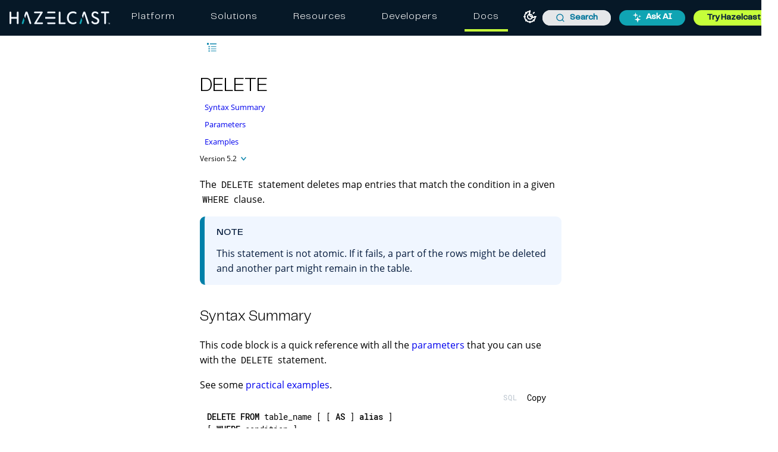

--- FILE ---
content_type: text/html; charset=UTF-8
request_url: https://docs.hazelcast.com/hazelcast/5.2/sql/delete
body_size: 23797
content:
<!DOCTYPE html>
<html lang="en">
  <head>
        <meta charset="utf-8">
    <meta name="viewport" content="width=device-width,initial-scale=1">
 <title>DELETE | Hazelcast Documentation</title>
    <link rel="canonical" href="https://docs.hazelcast.com/hazelcast/5.6/sql/delete">
    <link rel="prev" href="create-view">
    <link rel="next" href="drop-job">
    <meta name="description" content="The DELETE statement deletes map entries that match the condition in a given WHERE clause.">
    <meta name="generator" content="Antora 3.1.7">
<link rel="stylesheet" href="../../../_/css/site.css">
<link rel="preconnect" href="https://fonts.gstatic.com">
<link href="https://fonts.googleapis.com/css2?family=Roboto&display=swap" rel="stylesheet">
<!-- to defer loading "media" and "onload" are used -->
<link
  rel="stylesheet"
  href="https://cdn.jsdelivr.net/npm/@algolia/autocomplete-theme-classic@1.19.2/dist/theme.min.css"
  integrity="sha256-4Wtj6dqgMBT/Ji+vI49GON0NbfDlaJH06SUD7TH4yYg="
  crossorigin="anonymous"
  media="print"
  onload="this.media='all'"
/>
<meta name="google-site-verification" content="3gaMIo4Cp94mol0v1ae9PNYw9xYLbP4O_IrQxSvnS7E" />
<script>
  window.UTILS = {
    parseHbsJsonString(str) {
      return JSON.parse(
        str
        .replace(/&quot;/g, '"')
        .replaceAll(String.fromCharCode(92), `${String.fromCharCode(92)}${String.fromCharCode(92)}`)
      );
    }
  }
</script>

<meta name="color-scheme" content="light dark">
<script>
  ;(function () {
    'use strict'
    const LOCAL_STORAGE_KEY = 'HZ_DOCS:COLOR_MODE'

    const getPersistedOrSystemColorMode = () => {
      let persistedColorMode = window.localStorage.getItem(LOCAL_STORAGE_KEY)

      if (persistedColorMode !== 'dark' && persistedColorMode !== 'light') {
        const isDarkModePreferredBySystem = window.matchMedia && window.matchMedia('(prefers-color-scheme: dark)').matches
        persistedColorMode = isDarkModePreferredBySystem ? 'dark' : 'light'
      }

      return persistedColorMode
    }
    const persistedColorMode = getPersistedOrSystemColorMode()
    const colorScheme = document.querySelector('meta[name=color-scheme]')
    colorScheme.content = persistedColorMode

    document.addEventListener('DOMContentLoaded', () => {
      const lightThemeOnBtn = document.getElementById('lightModeOnBtn')
      const darkThemeOnBtn = document.getElementById('darkModeOnBtn')

      if (lightThemeOnBtn && darkThemeOnBtn) {
        lightThemeOnBtn.addEventListener('click', () => {
          colorScheme.content = 'light'
          window.localStorage.setItem(LOCAL_STORAGE_KEY, 'light')
        })

        darkThemeOnBtn.addEventListener('click', () => {
          colorScheme.content = 'dark'
          window.localStorage.setItem(LOCAL_STORAGE_KEY, 'dark')
        })
      }
    })
  })()
</script>

  <!-- Google Tag Manager -->
  <script>(function(w,d,s,l,i){w[l]=w[l]||[];w[l].push({'gtm.start':
      new Date().getTime(),event:'gtm.js'});var f=d.getElementsByTagName(s)[0],
    j=d.createElement(s),dl=l!='dataLayer'?'&l='+l:'';j.async=true;j.src=
    'https://www.googletagmanager.com/gtm.js?id='+i+dl;f.parentNode.insertBefore(j,f);
  })(window,document,'script','dataLayer','GTM-MQ59XD6');</script>
  <!-- End Google Tag Manager -->

  <!-- Clarity snippet -->
  <script type="text/javascript">
    (function(c,l,a,r,i,t,y){
      c[a]=c[a]||function(){(c[a].q=c[a].q||[]).push(arguments)};
      t=l.createElement(r);t.async=1;t.src="https://www.clarity.ms/tag/"+i;
      y=l.getElementsByTagName(r)[0];y.parentNode.insertBefore(t,y);
    })(window, document, 'clarity', 'script', 'l8c076m4u9');
  </script>
  <!-- End Clarity snippet -->

  <!-- Kapa snippet -->
  <script
    src="https://widget.kapa.ai/kapa-widget.bundle.js"
    data-button-hide="true"
    data-website-id="6b326171-dd1e-40c6-a948-1f9bb6c0ed52"
    data-project-name="Hazelcast"
    data-project-color="#000000"
    data-project-logo="/_/img/kapa/ask-ai-icon.svg"
    data-modal-z-index="10001"
    data-modal-size="800px"
    data-modal-y-offset="70px"
    data-modal-title="Ask AI"
    data-modal-title-font-size="24px"
    data-modal-header-bg-color="#10a4b3"
    data-modal-title-color="#fff"
    data-modal-disclaimer-text-color="#707482"
    data-modal-disclaimer-bg-color="#fff"
    data-modal-image-width="34"
    data-modal-image-height="34"
    data-modal-title-font-family="PP Telegraf"
    data-modal-title-font-weight="400"
    data-modal-disclaimer="This is an experimental custom LLM for answering technical questions about Hazelcast. Answers are based **only** on Hazelcast documentation and support sources, but may not be fully accurate so please use your best judgement. Don't forget to rate the answers and give feedback!"
    data-modal-example-questions="How do I get started with Hazelcast?,What are Enterprise-only features?,What is the best serialization strategy?,What is the CP Subsystem?"
    data-search-mode-enabled="false"
    data-search-display-num-results="10"
    data-search-source-group-order='["docs.hazelcast.com", "Java API Docs", "C# API Docs", "Go Client Docs"]'
    data-user-analytics-cookie-enabled="false"
    defer
  ></script>
  <!-- End Kapa snippet -->

<script src="https://app.enzuzo.com/scripts/cookiebar/85a261c2-e311-11ef-b8c9-bb6cda60a835" defer></script>
<link
  rel="stylesheet" href="https://cdnjs.cloudflare.com/ajax/libs/font-awesome/7.0.1/css/all.min.css"
  integrity="sha512-2SwdPD6INVrV/lHTZbO2nodKhrnDdJK9/kg2XD1r9uGqPo1cUbujc+IYdlYdEErWNu69gVcYgdxlmVmzTWnetw=="
  crossorigin="anonymous"
  referrerpolicy="no-referrer"
/>
<script src="https://cdn.jsdelivr.net/npm/feather-icons/dist/feather.min.js" defer></script>
<link rel="icon" href="../../../_/img/favicon.ico" type="image/x-icon">
  </head>
  <body class="article">
      <!-- Google Tag Manager (noscript) -->
  <noscript><iframe src="https://www.googletagmanager.com/ns.html?id=GTM-MQ59XD6"
    height="0" width="0" style="display:none;visibility:hidden"></iframe></noscript>
  <!-- End Google Tag Manager (noscript) -->

<header class="header">
  <nav class="navbar navbar-brand">
    <div class="navbar-start">
      <a class="navbar-item navbar-logo-item" href="/">
        <img class="navbar-logo-item-img" src="https://hazelcast.com/wp-content/themes/hazelcast/assets/img/hazelcast-logo.svg" alt="Hazelcast Logo" />
      </a>
    </div>

    <div id="desktop-holder" class="top-bar">
      <ul class="mega-menu">
        <li class="mega-menu-item"><a class="mega-menu-link" href="https://hazelcast.com/products/?utm_source=docs-website&utm_term=platform">Platform</a></li>
        <li class="mega-menu-item"><a class="mega-menu-link" href="https://hazelcast.com//use-cases/?utm_source=docs-website&utm_term=solutions">Solutions</a></li>
        <li class="mega-menu-item"><a class="mega-menu-link" href="https://hazelcast.com/resource-center/?utm_source=docs-website&utm_term=resources">Resources</a></li>
        <li class="mega-menu-item"><a class="mega-menu-link" href="https://hazelcast.com/developers/?utm_source=docs-website&utm_term=developers">Developers</a></li>
        <li class="mega-menu-item mega-menu-item-docs active"><a class="mega-menu-link" href="https://docs.hazelcast.com/?utm_source=docs-website&utm_term=docs">Docs</a></li>
      </ul>
    </div>

    <div class="navbar-end">
      <section class="color-theme-switcher">
        <button id="lightModeOnBtn" class="color-theme-btn light-mode-on-btn" type="button" title="Switch to light mode" aria-label="Switch to light mode">
          <svg xmlns="http://www.w3.org/2000/svg" width="24" height="24" viewBox="0 0 24 24" fill="none"
               stroke="currentColor" stroke-width="2" stroke-linecap="round" stroke-linejoin="round">
            <circle cx="12" cy="12" r="4"></circle>
            <path d="M12 2v2"></path>
            <path d="M12 20v2"></path>
            <path d="m4.93 4.93 1.41 1.41"></path>
            <path d="m17.66 17.66 1.41 1.41"></path>
            <path d="M2 12h2"></path>
            <path d="M20 12h2"></path>
            <path d="m6.34 17.66-1.41 1.41"></path>
            <path d="m19.07 4.93-1.41 1.41"></path>
          </svg>
        </button>
        <button id="darkModeOnBtn" class="color-theme-btn dark-mode-on-btn" type="button" title="Switch to dark mode" aria-label="Switch to dark mode">
          <svg xmlns="http://www.w3.org/2000/svg" width="24" height="24" viewBox="0 0 24 24" fill="none"
               stroke="currentColor" stroke-width="2" stroke-linecap="round" stroke-linejoin="round">
            <path
              d="M20.985 12.486a9 9 0 1 1-9.473-9.472c.405-.022.617.46.402.803a6 6 0 0 0 8.268 8.268c.344-.215.825-.004.803.401"></path>
          </svg>
        </button>
      </section>

        <div id="search-input" class="navbar-item searchbox">
          <div class="aa-Autocomplete aa-AutocompletePlaceholder" role="combobox" aria-expanded="false" aria-hidden="true" aria-disabled="true">
  <button type="button" class="aa-DetachedSearchButton" title="Loading..." disabled>
    <div class="aa-DetachedSearchButtonIcon" aria-label="Search">
      <svg class="aa-SubmitIcon" viewBox="0 0 24 24" width="20" height="20" fill="currentColor">
        <path
          d="M16.041 15.856c-0.034 0.026-0.067 0.055-0.099 0.087s-0.060 0.064-0.087 0.099c-1.258 1.213-2.969 1.958-4.855 1.958-1.933 0-3.682-0.782-4.95-2.050s-2.050-3.017-2.050-4.95 0.782-3.682 2.050-4.95 3.017-2.050 4.95-2.050 3.682 0.782 4.95 2.050 2.050 3.017 2.050 4.95c0 1.886-0.745 3.597-1.959 4.856zM21.707 20.293l-3.675-3.675c1.231-1.54 1.968-3.493 1.968-5.618 0-2.485-1.008-4.736-2.636-6.364s-3.879-2.636-6.364-2.636-4.736 1.008-6.364 2.636-2.636 3.879-2.636 6.364 1.008 4.736 2.636 6.364 3.879 2.636 6.364 2.636c2.125 0 4.078-0.737 5.618-1.968l3.675 3.675c0.391 0.391 1.024 0.391 1.414 0s0.391-1.024 0-1.414z"></path>
      </svg>
    </div>
    <div class="aa-DetachedSearchButtonPlaceholder">Search</div>
    <div class="aa-DetachedSearchButtonQuery"></div>
  </button>
</div>
        </div>

          <a class="navbar-item" href="#">
            <button class="button small header-button ask-ai-button" id="askAIHeaderBtn">
              <img class="header-button-icon" src="../../../_/img/kapa/ask-ai-icon.svg" alt="ask ai" />
              Ask AI
            </button>
          </a>

      <a class="navbar-item" href="https://hazelcast.com/get-started/?utm_source=docs-website&utm_term=get-started" target="_blank">
          <button class="button small header-button try-product-button">Try Hazelcast</button>
        </a>
        <!-- Hamburger menu trigger (just one!) -->
        <div class="navbar-burger" id="burger" aria-label="menu" aria-expanded="false">
          <span></span>
          <span></span>
          <span></span>
        </div>
    </div>
  </nav>

  <!-- Mobile Menu -->
  <div id="menu-holder" class="mobile-menu">
    <div class="mobile-menu-header">
      <a href="https://hazelcast.com/?utm_source=docs-website&utm_term=home-logo" class="mobile-menu-logo">
          <img class="navbar-logo-item-img"src="https://hazelcast.com/wp-content/themes/hazelcast/assets/img/hazelcast-logo.svg" alt="Hazelcast Logo" />
      </a>
      <button class="menu-close" id="menu-close" aria-label="Close menu">&times;</button>
    </div>
    <ul class="mega-menu">
      <li class="mega-menu-item"><a class="mega-menu-link" href="https://hazelcast.com/products/?utm_source=docs-website&utm_term=platform">Platform</a></li>
      <li class="mega-menu-item"><a class="mega-menu-link" href="https://hazelcast.com/use-cases/?utm_source=docs-website&utm_term=solutions">Solutions</a></li>
      <li class="mega-menu-item"><a class="mega-menu-link" href="https://hazelcast.com/resource-center/?utm_source=docs-website&utm_term=resources">Resources</a></li>
      <li class="mega-menu-item"><a class="mega-menu-link" href="https://hazelcast.com/developers/?utm_source=docs-website&utm_term=developers">Developers</a></li>
      <li class="mega-menu-item"><a class="mega-menu-link docs-highlight" href="https://docs.hazelcast.com/?utm_source=docs-website&utm_term=docs">Docs</a></li>
    </ul>
  </div>
</header>
    <div class="body">
  <div class="nav-container" data-component="hazelcast" data-version="5.2">
  <aside class="nav">
    <div id="navVersionPicker" class="nav-version-picker" data-active-toggle>
  <div class="navbar-product-name">
    <a id="navbarProductName" class="nav-version-picker-toggle nav-version-picker-toggle-components" data-toggle-value="product"  title="Hazelcast Platform">
      Hazelcast Platform
    </a>
  </div>

    <div class="navbar-product-version">
      <a id="navbarProductVersion" class="nav-version-picker-toggle nav-version-picker-toggle-versions" data-toggle-value="version" title="5.2">
        5.2
      </a>
    </div>

  <ul class="nav-version-picker-components" id="navbarProductsList">
      <li class="component is-current">
        <a href="../../5.6/">
          Hazelcast Platform
        </a>
      </li>
      <li class="component">
        <a href="../../../management-center/5.9/">
          Management Center
        </a>
      </li>
      <li class="component">
        <a href="../../../operator/5.16/">
          Hazelcast Operator
        </a>
      </li>
      <li class="component">
        <a href="../../../cloud/overview">
          Hazelcast Cloud
        </a>
      </li>
      <li class="component">
        <a href="../../../clc/5.5.1/overview">
          Hazelcast CLC
        </a>
      </li>
      <li class="component">
        <a href="../../../tutorials/">
          Tutorials
        </a>
      </li>
  </ul>

      <ul class="nav-version-picker-versions" id="navbarVersionsList">
            <li
              class="version"
            >
              <a href="../../5.7-snapshot/sql/delete">5.7-SNAPSHOT</a>
            </li>
            <li
              class="version"
            >
              <a href="../../5.6/sql/delete">5.6</a>
            </li>
            <li
              class="version"
            >
              <a href="../../5.5/sql/delete">5.5</a>
            </li>
            <li
              class="version"
            >
              <a href="../../5.4/sql/delete">5.4</a>
            </li>
            <li
              class="version"
            >
              <a href="../../5.3/sql/delete">5.3</a>
            </li>
            <li
              class="version is-current"
            >
              <a href="delete">5.2</a>
            </li>
            <li
              class="version"
            >
              <a href="../../5.1/sql/delete">5.1</a>
            </li>
            <li
              class="version"
            >
              <a href="../../5.0/sql/delete">5.0</a>
            </li>
      </ul>
</div>
    <div class="panels">
  <div class="nav-panel-menu is-active" data-panel="menu">
    <nav class="nav-menu">
        <ul class="nav-list">
      <li class="nav-item" data-depth="0">
              <span class="nav-text">Get Started</span>
              <button class="nav-item-toggle"></button>
          <ul class="nav-list">
      <li class="nav-item" data-depth="1">
            <a class="nav-link

            " href="../">Hazelcast Overview</a>
              </li>
      <li class="nav-item" data-depth="1">
              <span class="nav-text">Start a Local Cluster</span>
              <button class="nav-item-toggle"></button>
          <ul class="nav-list">
      <li class="nav-item" data-depth="2">
            <a class="nav-link

            " href="../getting-started/get-started-cli">CLI</a>
              </li>
      <li class="nav-item" data-depth="2">
            <a class="nav-link

            " href="../getting-started/get-started-docker">Docker</a>
              </li>
      <li class="nav-item" data-depth="2">
            <a class="nav-link

            " href="../getting-started/get-started-binary">Binary</a>
              </li>
      <li class="nav-item" data-depth="2">
            <a class="nav-link

            " href="../getting-started/get-started-java">Java Embedded</a>
              </li>
  </ul>
      </li>
      <li class="nav-item" data-depth="1">
              <span class="nav-text">Explore Enterprise Features</span>
              <button class="nav-item-toggle"></button>
          <ul class="nav-list">
      <li class="nav-item" data-depth="2">
            <a class="nav-link

            " href="../getting-started/enterprise-overview">Get Started with Hazelcast Enterprise</a>
              </li>
      <li class="nav-item" data-depth="2">
            <a class="nav-link

            " href="../getting-started/persistence">Persist Map Entries on Disk</a>
              </li>
      <li class="nav-item" data-depth="2">
            <a class="nav-link

            " href="../getting-started/authenticate-clients">Authenticate Client Connections</a>
              </li>
      <li class="nav-item" data-depth="2">
            <a class="nav-link

            " href="../getting-started/wan">Replicate a Map over Clusters in a WAN</a>
              </li>
      <li class="nav-item" data-depth="2">
            <a class="nav-link

            " href="../getting-started/blue-green">Deploy Blue-Green Clusters</a>
              </li>
  </ul>
      </li>
      <li class="nav-item" data-depth="1">
            <a class="nav-link

            " href="../getting-started/support">Getting Support</a>
              </li>
      <li class="nav-item" data-depth="1">
            <a class="nav-link

            " href="../getting-started/resources">Developer Resources</a>
              </li>
      <li class="nav-item" data-depth="1">
            <a class="nav-link

            " href="../glossary">Glossary</a>
              </li>
  </ul>
      </li>
      <li class="nav-item" data-depth="0">
              <span class="nav-text">Develop Solutions</span>
              <button class="nav-item-toggle"></button>
          <ul class="nav-list">
      <li class="nav-item" data-depth="1">
              <span class="nav-text">Finding the Right Tool</span>
              <button class="nav-item-toggle"></button>
          <ul class="nav-list">
      <li class="nav-item" data-depth="2">
            <a class="nav-link

            " href="../ingest/overview">Ingesting Data from External Sources</a>
              </li>
      <li class="nav-item" data-depth="2">
            <a class="nav-link

            " href="../computing/distributed-computing">Distributed Computing</a>
              </li>
      <li class="nav-item" data-depth="2">
            <a class="nav-link

            " href="../query/overview">Running Distributed Queries</a>
              </li>
  </ul>
      </li>
      <li class="nav-item" data-depth="1">
              <span class="nav-text">Connecting to a Cluster</span>
              <button class="nav-item-toggle"></button>
          <ul class="nav-list">
      <li class="nav-item" data-depth="2">
            <a class="nav-link

            " href="../clients/hazelcast-clients">Getting Started with a Hazelcast Client</a>
              </li>
      <li class="nav-item" data-depth="2">
            <a class="nav-link

            " href="../clients/java">Java Client</a>
              </li>
      <li class="nav-item" data-depth="2">
            <a class="nav-link

            " href="../clients/cplusplus">C++ Client</a>
              </li>
      <li class="nav-item" data-depth="2">
            <a class="nav-link

            " href="../clients/dotnet">.NET Client</a>
              </li>
      <li class="nav-item" data-depth="2">
            <a class="nav-link

            " href="../clients/rest">REST Client</a>
              </li>
      <li class="nav-item" data-depth="2">
            <a class="nav-link

            " href="../clients/memcache">Memcache Client</a>
              </li>
      <li class="nav-item" data-depth="2">
            <a class="nav-link

            " href="../clients/python">Python Client</a>
              </li>
      <li class="nav-item" data-depth="2">
            <a class="nav-link

            " href="../clients/nodejs">Node.js Client</a>
              </li>
      <li class="nav-item" data-depth="2">
            <a class="nav-link

            " href="../clients/go">Go Client</a>
              </li>
      <li class="nav-item" data-depth="2">
            <a class="nav-link
 beta
            " href="../clients/clc">Hazelcast Command-Line Client</a>
              </li>
  </ul>
      </li>
      <li class="nav-item" data-depth="1">
              <span class="nav-text">Distributed Data Structures</span>
              <button class="nav-item-toggle"></button>
          <ul class="nav-list">
      <li class="nav-item" data-depth="2">
            <a class="nav-link

            " href="../data-structures/distributed-data-structures">Overview</a>
              </li>
      <li class="nav-item" data-depth="2">
              <span class="nav-text">Map</span>
              <button class="nav-item-toggle"></button>
          <ul class="nav-list">
      <li class="nav-item" data-depth="3">
            <a class="nav-link

            " href="../data-structures/map">Overview</a>
              </li>
      <li class="nav-item" data-depth="3">
            <a class="nav-link

            " href="../data-structures/map-config">Configuring Maps</a>
              </li>
      <li class="nav-item" data-depth="3">
            <a class="nav-link

            " href="../data-structures/creating-a-map">Creating a Map</a>
              </li>
      <li class="nav-item" data-depth="3">
            <a class="nav-link

            " href="../data-structures/reading-a-map">Reading Data From a Map</a>
              </li>
      <li class="nav-item" data-depth="3">
            <a class="nav-link

            " href="../data-structures/updating-map-entries">Updating Map Entries</a>
              </li>
      <li class="nav-item" data-depth="3">
            <a class="nav-link

            " href="../data-structures/setting-data-format">Setting the In-Memory Format of Map Entries</a>
              </li>
      <li class="nav-item" data-depth="3">
            <a class="nav-link

            " href="../data-structures/backing-up-maps">Making Your Map Data Safe</a>
              </li>
      <li class="nav-item" data-depth="3">
            <a class="nav-link

            " href="../data-structures/managing-map-memory">Managing Map Memory</a>
              </li>
      <li class="nav-item" data-depth="3">
            <a class="nav-link

            " href="../data-structures/locking-maps">Locking Maps</a>
              </li>
      <li class="nav-item" data-depth="3">
            <a class="nav-link

            " href="../data-structures/listening-for-map-entries">Acting Upon Changes to a Map</a>
              </li>
      <li class="nav-item" data-depth="3">
            <a class="nav-link

            " href="../data-structures/reading-map-metrics">Reading Map Metrics</a>
              </li>
  </ul>
      </li>
      <li class="nav-item" data-depth="2">
              <span class="nav-text">JCache</span>
              <button class="nav-item-toggle"></button>
          <ul class="nav-list">
      <li class="nav-item" data-depth="3">
            <a class="nav-link

            " href="../jcache/jcache">Overview</a>
              </li>
      <li class="nav-item" data-depth="3">
            <a class="nav-link

            " href="../jcache/overview">JCache Overview</a>
              </li>
      <li class="nav-item" data-depth="3">
            <a class="nav-link

            " href="../jcache/setup">JCache Setup and Configuration</a>
              </li>
      <li class="nav-item" data-depth="3">
            <a class="nav-link

            " href="../jcache/providers">JCache Providers</a>
              </li>
      <li class="nav-item" data-depth="3">
            <a class="nav-link

            " href="../jcache/api">JCache API</a>
              </li>
      <li class="nav-item" data-depth="3">
            <a class="nav-link

            " href="../jcache/hazelcast-integration">JCache - Hazelcast Instance Integration</a>
              </li>
      <li class="nav-item" data-depth="3">
            <a class="nav-link

            " href="../jcache/icache">Hazelcast JCache Extension - ICache</a>
              </li>
      <li class="nav-item" data-depth="3">
            <a class="nav-link

            " href="../jcache/tck">Testing for JCache Specification Compliance</a>
              </li>
  </ul>
      </li>
      <li class="nav-item" data-depth="2">
            <a class="nav-link

            " href="../data-structures/queue">Queue</a>
              </li>
      <li class="nav-item" data-depth="2">
            <a class="nav-link

            " href="../data-structures/priority-queue">Priority Queue</a>
              </li>
      <li class="nav-item" data-depth="2">
            <a class="nav-link

            " href="../data-structures/multimap">MultiMap</a>
              </li>
      <li class="nav-item" data-depth="2">
            <a class="nav-link

            " href="../data-structures/set">Set</a>
              </li>
      <li class="nav-item" data-depth="2">
            <a class="nav-link

            " href="../data-structures/list">List</a>
              </li>
      <li class="nav-item" data-depth="2">
            <a class="nav-link

            " href="../data-structures/ringbuffer">Ringbuffer</a>
              </li>
      <li class="nav-item" data-depth="2">
            <a class="nav-link

            " href="../data-structures/topic">Topic</a>
              </li>
      <li class="nav-item" data-depth="2">
            <a class="nav-link

            " href="../data-structures/reliable-topic">Reliable Topic</a>
              </li>
      <li class="nav-item" data-depth="2">
            <a class="nav-link

            " href="../data-structures/fencedlock">FencedLock</a>
              </li>
      <li class="nav-item" data-depth="2">
            <a class="nav-link

            " href="../data-structures/iatomiclong">IAtomicLong</a>
              </li>
      <li class="nav-item" data-depth="2">
            <a class="nav-link

            " href="../data-structures/isemaphore">ISemaphore</a>
              </li>
      <li class="nav-item" data-depth="2">
            <a class="nav-link

            " href="../data-structures/iatomicreference">IAtomicReference</a>
              </li>
      <li class="nav-item" data-depth="2">
            <a class="nav-link

            " href="../data-structures/icountdownlatch">ICountDownLatch</a>
              </li>
      <li class="nav-item" data-depth="2">
            <a class="nav-link

            " href="../data-structures/pn-counter">PN Counter</a>
              </li>
      <li class="nav-item" data-depth="2">
            <a class="nav-link

            " href="../data-structures/flake-id-generator">Flake ID Generator</a>
              </li>
      <li class="nav-item" data-depth="2">
            <a class="nav-link

            " href="../data-structures/replicated-map">Replicated Map</a>
              </li>
      <li class="nav-item" data-depth="2">
            <a class="nav-link

            " href="../data-structures/cardinality-estimator-service">Cardinality Estimator Service</a>
              </li>
      <li class="nav-item" data-depth="2">
            <a class="nav-link

            " href="../data-structures/event-journal">Event Journal</a>
              </li>
  </ul>
      </li>
      <li class="nav-item" data-depth="1">
            <a class="nav-link

            " href="../cache/overview">Caching Data</a>
              <button class="nav-item-toggle"></button>
          <ul class="nav-list">
      <li class="nav-item" data-depth="2">
            <a class="nav-link

            " href="../mapstore/working-with-external-data">Building a Cache with MapStore</a>
              <button class="nav-item-toggle"></button>
          <ul class="nav-list">
      <li class="nav-item" data-depth="3">
            <a class="nav-link
 beta
            " href="../mapstore/configuring-a-generic-mapstore">Configuring a Map with the Generic MapStore</a>
              </li>
      <li class="nav-item" data-depth="3">
            <a class="nav-link

            " href="../mapstore/implement-a-mapstore">Implementing a Custom MapStore</a>
              </li>
      <li class="nav-item" data-depth="3">
            <a class="nav-link

            " href="../mapstore/configuration-guide">Configuring a MapStore</a>
              </li>
      <li class="nav-item" data-depth="3">
            <a class="nav-link

            " href="../mapstore/mapstore-triggers">Map Operations that Trigger Methods on a MapStore</a>
              </li>
  </ul>
      </li>
  </ul>
      </li>
      <li class="nav-item" data-depth="1">
              <span class="nav-text">Building Data Pipelines</span>
              <button class="nav-item-toggle"></button>
          <ul class="nav-list">
      <li class="nav-item" data-depth="2">
            <a class="nav-link

            " href="../pipelines/overview">About Data Pipelines</a>
              </li>
      <li class="nav-item" data-depth="2">
              <span class="nav-text">Get Started</span>
              <button class="nav-item-toggle"></button>
          <ul class="nav-list">
      <li class="nav-item" data-depth="3">
            <a class="nav-link

            " href="../pipelines/stream-processing-embedded">Get Started with Stream Processing (Embedded)</a>
              </li>
      <li class="nav-item" data-depth="3">
            <a class="nav-link

            " href="../pipelines/stream-processing-client">Get Started with Stream Processing (Client/Server)</a>
              </li>
  </ul>
      </li>
      <li class="nav-item" data-depth="2">
              <span class="nav-text">Ingesting Data from Sources</span>
              <button class="nav-item-toggle"></button>
          <ul class="nav-list">
      <li class="nav-item" data-depth="3">
            <a class="nav-link

            " href="../pipelines/ingesting-from-sources">Overview</a>
              </li>
      <li class="nav-item" data-depth="3">
            <a class="nav-link

            " href="../pipelines/custom-stream-source">Creating a Custom Streaming Source</a>
              </li>
      <li class="nav-item" data-depth="3">
            <a class="nav-link

            " href="../pipelines/custom-batch-source">Adding Batching to a Custom Source</a>
              </li>
  </ul>
      </li>
      <li class="nav-item" data-depth="2">
              <span class="nav-text">Processing Data</span>
              <button class="nav-item-toggle"></button>
          <ul class="nav-list">
      <li class="nav-item" data-depth="3">
            <a class="nav-link

            " href="../pipelines/transforms">Transforms</a>
              </li>
      <li class="nav-item" data-depth="3">
            <a class="nav-link

            " href="../pipelines/custom-aggregate-operation">Building a Custom Aggregate Operation</a>
              </li>
      <li class="nav-item" data-depth="3">
            <a class="nav-link

            " href="../pipelines/python">Apply a Custom Transform with Python</a>
              </li>
  </ul>
      </li>
      <li class="nav-item" data-depth="2">
              <span class="nav-text">Sending Results to Sinks</span>
              <button class="nav-item-toggle"></button>
          <ul class="nav-list">
      <li class="nav-item" data-depth="3">
            <a class="nav-link

            " href="../pipelines/sending-data-to-sinks">Overview</a>
              </li>
      <li class="nav-item" data-depth="3">
            <a class="nav-link

            " href="../pipelines/custom-sink">Create a Custom Sink</a>
              </li>
  </ul>
      </li>
      <li class="nav-item" data-depth="2">
              <span class="nav-text">Stream Processing</span>
              <button class="nav-item-toggle"></button>
          <ul class="nav-list">
      <li class="nav-item" data-depth="3">
            <a class="nav-link

            " href="../pipelines/building-pipelines">About Stream Processing Pipelines</a>
              </li>
      <li class="nav-item" data-depth="3">
            <a class="nav-link

            " href="../pipelines/windowing">Apply Windowed Aggregation</a>
              </li>
      <li class="nav-item" data-depth="3">
            <a class="nav-link

            " href="../pipelines/stream-imap">Subscribe to Changes to a Map</a>
              </li>
      <li class="nav-item" data-depth="3">
            <a class="nav-link

            " href="../pipelines/map-join">Enrich a Stream</a>
              </li>
      <li class="nav-item" data-depth="3">
            <a class="nav-link

            " href="../pipelines/cdc-overview">Change Data Capture (CDC)</a>
              <button class="nav-item-toggle"></button>
          <ul class="nav-list">
      <li class="nav-item" data-depth="4">
            <a class="nav-link

            " href="../pipelines/cdc-database-setup">Setting Up a Database for Change Data Capture</a>
              </li>
      <li class="nav-item" data-depth="4">
            <a class="nav-link

            " href="../pipelines/cdc">Capture Changes from MySQL</a>
              </li>
      <li class="nav-item" data-depth="4">
            <a class="nav-link

            " href="../pipelines/cdc-postgres">Capture Changes from PostgreSQL</a>
              </li>
      <li class="nav-item" data-depth="4">
            <a class="nav-link

            " href="../pipelines/cdc-join">Join Change Data Capture Records</a>
              </li>
  </ul>
      </li>
      <li class="nav-item" data-depth="3">
            <a class="nav-link

            " href="../pipelines/etl-overview">Extract Transform Load (ETL)</a>
              <button class="nav-item-toggle"></button>
          <ul class="nav-list">
      <li class="nav-item" data-depth="4">
            <a class="nav-link

            " href="../pipelines/kafka">Connect to Apache Kafka</a>
              </li>
      <li class="nav-item" data-depth="4">
            <a class="nav-link

            " href="../pipelines/kinesis">Connect to Amazon Kinesis</a>
              </li>
      <li class="nav-item" data-depth="4">
            <a class="nav-link

            " href="../pipelines/pulsar">Group Messages from Apache Pulsar</a>
              </li>
  </ul>
      </li>
  </ul>
      </li>
      <li class="nav-item" data-depth="2">
            <a class="nav-link

            " href="../pipelines/serialization">Serializing Pipelines</a>
              </li>
      <li class="nav-item" data-depth="2">
            <a class="nav-link

            " href="../pipelines/configuring-jobs">Configuring Jobs</a>
              </li>
      <li class="nav-item" data-depth="2">
            <a class="nav-link

            " href="../pipelines/job-security">Securing Jobs</a>
              </li>
      <li class="nav-item" data-depth="2">
            <a class="nav-link

            " href="../pipelines/submitting-jobs">Submitting Jobs</a>
              </li>
      <li class="nav-item" data-depth="2">
            <a class="nav-link

            " href="../pipelines/job-management">Managing Jobs</a>
              </li>
      <li class="nav-item" data-depth="2">
            <a class="nav-link

            " href="../pipelines/job-update">Updating Jobs</a>
              </li>
      <li class="nav-item" data-depth="2">
            <a class="nav-link

            " href="../pipelines/xa">Testing Sources and Sinks for XA Transaction Support</a>
              </li>
  </ul>
      </li>
      <li class="nav-item" data-depth="1">
            <a class="nav-link

            " href="../query/predicate-overview">Predicates API</a>
              </li>
      <li class="nav-item" data-depth="1">
              <span class="nav-text">SQL</span>
              <button class="nav-item-toggle"></button>
          <ul class="nav-list">
      <li class="nav-item" data-depth="2">
            <a class="nav-link

            " href="sql-overview">Overview</a>
              </li>
      <li class="nav-item" data-depth="2">
              <span class="nav-text">SQL Over Maps</span>
              <button class="nav-item-toggle"></button>
          <ul class="nav-list">
      <li class="nav-item" data-depth="3">
            <a class="nav-link

            " href="get-started-sql">Tutorial</a>
              </li>
      <li class="nav-item" data-depth="3">
            <a class="nav-link

            " href="querying-maps-sql">Queries</a>
              </li>
      <li class="nav-item" data-depth="3">
            <a class="nav-link

            " href="mapping-to-maps">Mappings</a>
              </li>
  </ul>
      </li>
      <li class="nav-item" data-depth="2">
              <span class="nav-text">SQL Over Kafka</span>
              <button class="nav-item-toggle"></button>
          <ul class="nav-list">
      <li class="nav-item" data-depth="3">
            <a class="nav-link

            " href="learn-sql">Tutorial</a>
              </li>
      <li class="nav-item" data-depth="3">
            <a class="nav-link

            " href="mapping-to-kafka">Mappings</a>
              </li>
  </ul>
      </li>
      <li class="nav-item" data-depth="2">
              <span class="nav-text">SQL Over File Systems</span>
              <button class="nav-item-toggle"></button>
          <ul class="nav-list">
      <li class="nav-item" data-depth="3">
            <a class="nav-link

            " href="get-started-sql-files">Tutorial</a>
              </li>
      <li class="nav-item" data-depth="3">
            <a class="nav-link

            " href="mapping-to-a-file-system">Mappings</a>
              </li>
  </ul>
      </li>
      <li class="nav-item" data-depth="2">
              <span class="nav-text">SQL Over JDBC</span>
              <button class="nav-item-toggle"></button>
          <ul class="nav-list">
      <li class="nav-item" data-depth="3">
            <a class="nav-link
 beta
            " href="mapping-to-jdbc">Mappings</a>
              </li>
  </ul>
      </li>
      <li class="nav-item" data-depth="2">
            <a class="nav-link

            " href="working-with-json">Working with JSON</a>
              </li>
      <li class="nav-item" data-depth="2">
            <a class="nav-link

            " href="querying-streams">Stream Processing</a>
              </li>
      <li class="nav-item" data-depth="2">
            <a class="nav-link

            " href="parameterized-queries">Query Parameters</a>
              </li>
      <li class="nav-item" data-depth="2">
            <a class="nav-link

            " href="finding-mappings">Finding Mappings</a>
              </li>
      <li class="nav-item" data-depth="2">
            <a class="nav-link

            " href="improving-performance">Improving Performance</a>
              </li>
      <li class="nav-item" data-depth="2">
            <a class="nav-link

            " href="troubleshooting">Troubleshooting</a>
              </li>
      <li class="nav-item" data-depth="2">
              <span class="nav-text">Statements</span>
              <button class="nav-item-toggle"></button>
          <ul class="nav-list">
      <li class="nav-item" data-depth="3">
            <a class="nav-link

            " href="sql-statements">Overview</a>
              </li>
      <li class="nav-item" data-depth="3">
            <a class="nav-link

            " href="alter-job"><code>ALTER JOB</code></a>
              </li>
      <li class="nav-item" data-depth="3">
            <a class="nav-link

            " href="create-index"><code>CREATE INDEX</code></a>
              </li>
      <li class="nav-item" data-depth="3">
            <a class="nav-link

            " href="create-job"><code>CREATE JOB</code></a>
              </li>
      <li class="nav-item" data-depth="3">
            <a class="nav-link

            " href="create-mapping"><code>CREATE MAPPING</code></a>
              </li>
      <li class="nav-item" data-depth="3">
            <a class="nav-link

            " href="create-snapshot"><code>CREATE SNAPSHOT</code></a>
              </li>
      <li class="nav-item" data-depth="3">
            <a class="nav-link

            " href="create-view"><code>CREATE VIEW</code></a>
              </li>
      <li class="nav-item is-current-page" data-depth="3">
            <a class="nav-link

            " href="delete"><code>DELETE</code></a>
              </li>
      <li class="nav-item" data-depth="3">
            <a class="nav-link

            " href="drop-job"><code>DROP JOB</code></a>
              </li>
      <li class="nav-item" data-depth="3">
            <a class="nav-link

            " href="drop-mapping"><code>DROP MAPPING</code></a>
              </li>
      <li class="nav-item" data-depth="3">
            <a class="nav-link

            " href="drop-snapshot"><code>DROP SNAPSHOT</code></a>
              </li>
      <li class="nav-item" data-depth="3">
            <a class="nav-link

            " href="drop-view"><code>DROP VIEW</code></a>
              </li>
      <li class="nav-item" data-depth="3">
            <a class="nav-link

            " href="explain"><code>EXPLAIN</code></a>
              </li>
      <li class="nav-item" data-depth="3">
            <a class="nav-link

            " href="sink-into"><code>INSERT INTO</code>/<code>SINK INTO</code></a>
              </li>
      <li class="nav-item" data-depth="3">
            <a class="nav-link

            " href="select"><code>SELECT</code></a>
              </li>
      <li class="nav-item" data-depth="3">
            <a class="nav-link

            " href="show-jobs"><code>SHOW JOBS</code></a>
              </li>
      <li class="nav-item" data-depth="3">
            <a class="nav-link

            " href="show-mappings"><code>SHOW MAPPINGS</code></a>
              </li>
      <li class="nav-item" data-depth="3">
            <a class="nav-link

            " href="update"><code>UPDATE</code></a>
              </li>
  </ul>
      </li>
      <li class="nav-item" data-depth="2">
            <a class="nav-link

            " href="functions-and-operators">Functions and Expressions</a>
              </li>
      <li class="nav-item" data-depth="2">
            <a class="nav-link

            " href="data-types">SQL Data Types</a>
              </li>
      <li class="nav-item" data-depth="2">
            <a class="nav-link

            " href="user-defined-types">User-Defined Types in SQL</a>
              </li>
  </ul>
      </li>
      <li class="nav-item" data-depth="1">
              <span class="nav-text">Improving Query Performance</span>
              <button class="nav-item-toggle"></button>
          <ul class="nav-list">
      <li class="nav-item" data-depth="2">
            <a class="nav-link

            " href="../query/indexing-maps">Indexing Maps</a>
              </li>
      <li class="nav-item" data-depth="2">
            <a class="nav-link

            " href="../performance/data-affinity">Data Affinity</a>
              </li>
      <li class="nav-item" data-depth="2">
            <a class="nav-link

            " href="../performance/caching-deserialized-values">Caching Deserialized Values</a>
              </li>
      <li class="nav-item" data-depth="2">
            <a class="nav-link

            " href="../performance/near-cache">Near Cache</a>
              </li>
      <li class="nav-item" data-depth="2">
            <a class="nav-link

            " href="../data-structures/preventing-out-of-memory">Preventing Out of Memory Exceptions when Querying a Map</a>
              </li>
  </ul>
      </li>
      <li class="nav-item" data-depth="1">
              <span class="nav-text">Connector Guides</span>
              <button class="nav-item-toggle"></button>
          <ul class="nav-list">
      <li class="nav-item" data-depth="2">
            <a class="nav-link

            " href="../integrate/connectors">Overview</a>
              </li>
      <li class="nav-item" data-depth="2">
              <span class="nav-text">Files</span>
              <button class="nav-item-toggle"></button>
          <ul class="nav-list">
      <li class="nav-item" data-depth="3">
            <a class="nav-link

            " href="../integrate/file-connector">Unified File Connector</a>
              </li>
      <li class="nav-item" data-depth="3">
            <a class="nav-link

            " href="../integrate/legacy-file-connector">Legacy File Connector</a>
              </li>
  </ul>
      </li>
      <li class="nav-item" data-depth="2">
              <span class="nav-text">Messaging System Connectors</span>
              <button class="nav-item-toggle"></button>
          <ul class="nav-list">
      <li class="nav-item" data-depth="3">
            <a class="nav-link

            " href="../integrate/messaging-system-connectors">Overview</a>
              </li>
      <li class="nav-item" data-depth="3">
            <a class="nav-link

            " href="../integrate/kafka-connector">Apache Kafka Connector</a>
              </li>
      <li class="nav-item" data-depth="3">
            <a class="nav-link

            " href="../integrate/kinesis-connector">Amazon Kinesis Connector</a>
              </li>
      <li class="nav-item" data-depth="3">
            <a class="nav-link

            " href="../integrate/jms-connector">JMS Connector</a>
              </li>
      <li class="nav-item" data-depth="3">
            <a class="nav-link

            " href="../integrate/pulsar-connector">Apache Pulsar Connector</a>
              </li>
  </ul>
      </li>
      <li class="nav-item" data-depth="2">
              <span class="nav-text">Data Structure Connectors</span>
              <button class="nav-item-toggle"></button>
          <ul class="nav-list">
      <li class="nav-item" data-depth="3">
            <a class="nav-link

            " href="../integrate/jcache-connector">JCache Connector</a>
              </li>
      <li class="nav-item" data-depth="3">
            <a class="nav-link

            " href="../integrate/list-connector">List Connector</a>
              </li>
      <li class="nav-item" data-depth="3">
            <a class="nav-link

            " href="../integrate/map-connector">Map Connector</a>
              </li>
      <li class="nav-item" data-depth="3">
            <a class="nav-link

            " href="../integrate/reliable-topic-connector">Reliable Topic Connector</a>
              </li>
  </ul>
      </li>
      <li class="nav-item" data-depth="2">
              <span class="nav-text">Databases</span>
              <button class="nav-item-toggle"></button>
          <ul class="nav-list">
      <li class="nav-item" data-depth="3">
            <a class="nav-link

            " href="../integrate/database-connectors">Overview</a>
              </li>
      <li class="nav-item" data-depth="3">
            <a class="nav-link

            " href="../integrate/jdbc-connector">JDBC Connector</a>
              </li>
      <li class="nav-item" data-depth="3">
            <a class="nav-link

            " href="../integrate/cdc-connectors">CDC Connector</a>
              </li>
      <li class="nav-item" data-depth="3">
            <a class="nav-link

            " href="../integrate/elasticsearch-connector">Elasticsearch Connector</a>
              </li>
      <li class="nav-item" data-depth="3">
            <a class="nav-link

            " href="../integrate/mongodb-connector">MongoDB Connector</a>
              </li>
      <li class="nav-item" data-depth="3">
            <a class="nav-link

            " href="../integrate/influxdb-connector">InfluxDB Connector</a>
              </li>
      <li class="nav-item" data-depth="3">
            <a class="nav-link

            " href="../integrate/redis-connector">Redis Connector</a>
              </li>
  </ul>
      </li>
      <li class="nav-item" data-depth="2">
            <a class="nav-link

            " href="../integrate/test-connectors">Test Source Connectors</a>
              </li>
      <li class="nav-item" data-depth="2">
            <a class="nav-link

            " href="../integrate/socket-connector">Socket Connector</a>
              </li>
      <li class="nav-item" data-depth="2">
            <a class="nav-link

            " href="../integrate/http-connector">HTTP Listener Connector</a>
              </li>
      <li class="nav-item" data-depth="2">
            <a class="nav-link

            " href="../integrate/twitter-connector">Twitter Connector</a>
              </li>
      <li class="nav-item" data-depth="2">
            <a class="nav-link

            " href="../integrate/custom-connectors">Custom Connectors</a>
              </li>
  </ul>
      </li>
      <li class="nav-item" data-depth="1">
              <span class="nav-text">Integrating with Spring</span>
              <button class="nav-item-toggle"></button>
          <ul class="nav-list">
      <li class="nav-item" data-depth="2">
            <a class="nav-link

            " href="../spring/overview">Overview</a>
              </li>
      <li class="nav-item" data-depth="2">
            <a class="nav-link

            " href="../spring/configuration">Configuring Hazelcast in Spring</a>
              </li>
      <li class="nav-item" data-depth="2">
            <a class="nav-link

            " href="../spring/springaware">Enabling SpringAware Objects</a>
              </li>
      <li class="nav-item" data-depth="2">
            <a class="nav-link

            " href="../spring/add-caching">Adding Caching to Spring</a>
              </li>
      <li class="nav-item" data-depth="2">
            <a class="nav-link

            " href="../spring/hibernate">Configuring Hibernate Second-Level Cache</a>
              </li>
      <li class="nav-item" data-depth="2">
            <a class="nav-link

            " href="../spring/transaction-manager">Configuring Hazelcast Transaction Manager</a>
              </li>
      <li class="nav-item" data-depth="2">
            <a class="nav-link

            " href="../spring/best-practices">Spring Best Practices</a>
              </li>
  </ul>
      </li>
      <li class="nav-item" data-depth="1">
              <span class="nav-text">Java Executor Service</span>
              <button class="nav-item-toggle"></button>
          <ul class="nav-list">
      <li class="nav-item" data-depth="2">
            <a class="nav-link

            " href="../computing/executor-service">Java Executor Service</a>
              </li>
      <li class="nav-item" data-depth="2">
            <a class="nav-link

            " href="../computing/durable-executor-service">Durable Executor Service</a>
              </li>
      <li class="nav-item" data-depth="2">
            <a class="nav-link

            " href="../computing/scheduled-executor-service">Scheduled Executor Service</a>
              </li>
  </ul>
      </li>
      <li class="nav-item" data-depth="1">
            <a class="nav-link

            " href="../computing/entry-processor">Entry Processor</a>
              </li>
      <li class="nav-item" data-depth="1">
              <span class="nav-text">Adding Java Classes to Members</span>
              <button class="nav-item-toggle"></button>
          <ul class="nav-list">
      <li class="nav-item" data-depth="2">
            <a class="nav-link

            " href="../clusters/deploying-code-on-member">Deploying User Code on the Member</a>
              </li>
      <li class="nav-item" data-depth="2">
            <a class="nav-link

            " href="../clusters/deploying-code-from-clients">Deploying User Code from Clients</a>
              </li>
      <li class="nav-item" data-depth="2">
            <a class="nav-link

            " href="../clusters/accessing-domain-objects">Accessing Domain Objects Without Domain Classes</a>
              </li>
  </ul>
      </li>
      <li class="nav-item" data-depth="1">
              <span class="nav-text">Serialization</span>
              <button class="nav-item-toggle"></button>
          <ul class="nav-list">
      <li class="nav-item" data-depth="2">
            <a class="nav-link

            " href="../serialization/serialization">Overview</a>
              </li>
      <li class="nav-item" data-depth="2">
            <a class="nav-link

            " href="../serialization/compact-serialization">Compact Serialization</a>
              </li>
      <li class="nav-item" data-depth="2">
            <a class="nav-link

            " href="../serialization/serializing-json">HazelcastJsonValue</a>
              </li>
      <li class="nav-item" data-depth="2">
            <a class="nav-link

            " href="../serialization/implementing-identifieddataserializable">IdentifiedDataSerializable</a>
              </li>
      <li class="nav-item" data-depth="2">
              <span class="nav-text">Other Serialization Options</span>
              <button class="nav-item-toggle"></button>
          <ul class="nav-list">
      <li class="nav-item" data-depth="3">
            <a class="nav-link

            " href="../serialization/implementing-java-serializable">Java Serializable and Externalizable</a>
              </li>
      <li class="nav-item" data-depth="3">
            <a class="nav-link

            " href="../serialization/implementing-dataserializable">DataSerializable</a>
              </li>
      <li class="nav-item" data-depth="3">
            <a class="nav-link

            " href="../serialization/implementing-portable-serialization">Portable</a>
              </li>
      <li class="nav-item" data-depth="3">
            <a class="nav-link

            " href="../serialization/custom-serialization">Custom Serialization</a>
              </li>
      <li class="nav-item" data-depth="3">
            <a class="nav-link

            " href="../serialization/global-serializer">Global Serializer</a>
              </li>
      <li class="nav-item" data-depth="3">
            <a class="nav-link

            " href="../serialization/implementing-hazelcastinstanceaware">HazelcastInstanceAware</a>
              </li>
  </ul>
      </li>
      <li class="nav-item" data-depth="2">
            <a class="nav-link

            " href="../serialization/serialization-configuration">Configuring Serializers</a>
              </li>
  </ul>
      </li>
      <li class="nav-item" data-depth="1">
              <span class="nav-text">Listening to Events</span>
              <button class="nav-item-toggle"></button>
          <ul class="nav-list">
      <li class="nav-item" data-depth="2">
            <a class="nav-link

            " href="../events/distributed-events">Overview</a>
              </li>
      <li class="nav-item" data-depth="2">
            <a class="nav-link

            " href="../events/cluster-events">Cluster Events</a>
              </li>
      <li class="nav-item" data-depth="2">
            <a class="nav-link

            " href="../events/event-listeners-for-clients">Event Listeners for Hazelcast Clients</a>
              </li>
      <li class="nav-item" data-depth="2">
            <a class="nav-link

            " href="../events/global-event-configuration">Global Event Configuration</a>
              </li>
      <li class="nav-item" data-depth="2">
            <a class="nav-link

            " href="../events/object-events">Distributed Object Events</a>
              </li>
  </ul>
      </li>
      <li class="nav-item" data-depth="1">
              <span class="nav-text">Transactions</span>
              <button class="nav-item-toggle"></button>
          <ul class="nav-list">
      <li class="nav-item" data-depth="2">
            <a class="nav-link

            " href="../transactions/creating-a-transaction-interface">Creating a Transaction Interface</a>
              </li>
      <li class="nav-item" data-depth="2">
            <a class="nav-link

            " href="../transactions/providing-xa-transactions">Providing XA Transactions</a>
              </li>
  </ul>
      </li>
      <li class="nav-item" data-depth="1">
              <span class="nav-text">Testing Applications</span>
              <button class="nav-item-toggle"></button>
          <ul class="nav-list">
      <li class="nav-item" data-depth="2">
            <a class="nav-link

            " href="../test/testing-apps">Overview</a>
              </li>
      <li class="nav-item" data-depth="2">
            <a class="nav-link

            " href="../test/testing">Testing Jobs</a>
              </li>
      <li class="nav-item" data-depth="2">
            <a class="nav-link

            " href="../simulator">Hazelcast Simulator</a>
              </li>
  </ul>
      </li>
      <li class="nav-item" data-depth="1">
              <span class="nav-text">Troubleshooting</span>
              <button class="nav-item-toggle"></button>
          <ul class="nav-list">
      <li class="nav-item" data-depth="2">
            <a class="nav-link

            " href="../troubleshoot/troubleshooting">Overview</a>
              </li>
      <li class="nav-item" data-depth="2">
            <a class="nav-link

            " href="../troubleshoot/error-handling">Error Handling Strategies for Jobs</a>
              </li>
      <li class="nav-item" data-depth="2">
            <a class="nav-link

            " href="../troubleshoot/remedies-for-alerts">Actions and Remedies for Alerts</a>
              </li>
      <li class="nav-item" data-depth="2">
            <a class="nav-link

            " href="../troubleshoot/recovery-members">Recovery from a Partial or Total Failure</a>
              </li>
      <li class="nav-item" data-depth="2">
            <a class="nav-link

            " href="../troubleshoot/recovery-clients">Recovery from Client Connection Failures</a>
              </li>
      <li class="nav-item" data-depth="2">
            <a class="nav-link

            " href="../common-exception-types">Common Exception Types</a>
              </li>
  </ul>
      </li>
  </ul>
      </li>
      <li class="nav-item" data-depth="0">
              <span class="nav-text">Deploy Clusters</span>
              <button class="nav-item-toggle"></button>
          <ul class="nav-list">
      <li class="nav-item" data-depth="1">
            <a class="nav-link

            " href="../production-checklist">Production Checklist</a>
              </li>
      <li class="nav-item" data-depth="1">
            <a class="nav-link

            " href="../capacity-planning">Capacity Planning</a>
              </li>
      <li class="nav-item" data-depth="1">
              <span class="nav-text">Installation</span>
              <button class="nav-item-toggle"></button>
          <ul class="nav-list">
      <li class="nav-item" data-depth="2">
            <a class="nav-link

            " href="../deploy/choosing-a-deployment-option">Choosing an Application Topology</a>
              </li>
      <li class="nav-item" data-depth="2">
            <a class="nav-link

            " href="../getting-started/editions">Editions and Distributions</a>
              </li>
      <li class="nav-item" data-depth="2">
            <a class="nav-link

            " href="../getting-started/install-hazelcast">Open Source</a>
              </li>
      <li class="nav-item" data-depth="2">
            <a class="nav-link

            " href="../getting-started/install-enterprise">Enterprise</a>
              </li>
  </ul>
      </li>
      <li class="nav-item" data-depth="1">
              <span class="nav-text">Member/Client Discovery</span>
              <button class="nav-item-toggle"></button>
          <ul class="nav-list">
      <li class="nav-item" data-depth="2">
            <a class="nav-link

            " href="../clusters/discovery-mechanisms">Discovery Mechanisms</a>
              </li>
      <li class="nav-item" data-depth="2">
            <a class="nav-link

            " href="../clusters/discovering-by-tcp">Discovering Members by TCP</a>
              </li>
      <li class="nav-item" data-depth="2">
            <a class="nav-link

            " href="../clusters/discovering-by-multicast">Discovering Members by Multicast</a>
              </li>
      <li class="nav-item" data-depth="2">
            <a class="nav-link

            " href="../clusters/discovering-native-clients">Discovering Java Clients</a>
              </li>
  </ul>
      </li>
      <li class="nav-item" data-depth="1">
              <span class="nav-text">Public Cloud</span>
              <button class="nav-item-toggle"></button>
          <ul class="nav-list">
      <li class="nav-item" data-depth="2">
            <a class="nav-link

            " href="../deploy/deploying-in-cloud">Overview</a>
              </li>
      <li class="nav-item" data-depth="2">
            <a class="nav-link

            " href="../deploy/deploying-on-aws">Deploying a Cluster on Amazon AWS</a>
              </li>
      <li class="nav-item" data-depth="2">
            <a class="nav-link

            " href="../deploy/deploying-on-azure">Deploying a Cluster on Microsoft Azure</a>
              </li>
      <li class="nav-item" data-depth="2">
            <a class="nav-link

            " href="../deploy/deploying-on-gcp">Deploying a Cluster on Google Cloud Platform</a>
              </li>
  </ul>
      </li>
      <li class="nav-item" data-depth="1">
            <a class="nav-link

            " href="../deploy/deploying-with-docker">Deploying on Docker</a>
              </li>
      <li class="nav-item" data-depth="1">
              <span class="nav-text">Kubernetes</span>
              <button class="nav-item-toggle"></button>
          <ul class="nav-list">
      <li class="nav-item" data-depth="2">
            <a class="nav-link

            " href="../kubernetes/deploying-in-kubernetes">Overview</a>
              </li>
      <li class="nav-item" data-depth="2">
            <a class="nav-link

            " href="../../../operator/5.16/get-started">Hazelcast Platform Operator</a>
              </li>
      <li class="nav-item" data-depth="2">
            <a class="nav-link

            " href="../kubernetes/kubernetes-auto-discovery">Kubernetes Auto Discovery</a>
              </li>
      <li class="nav-item" data-depth="2">
            <a class="nav-link

            " href="../kubernetes/troubleshooting-and-limitations">Troubleshooting and Limitations</a>
              </li>
      <li class="nav-item" data-depth="2">
              <span class="nav-text">Helm Charts</span>
              <button class="nav-item-toggle"></button>
          <ul class="nav-list">
      <li class="nav-item" data-depth="3">
            <a class="nav-link

            " href="../kubernetes/helm-hazelcast-chart">Hazelcast Chart</a>
              </li>
      <li class="nav-item" data-depth="3">
            <a class="nav-link

            " href="../kubernetes/helm-hazelcast-enterprise-chart">Hazelcast Enterprise Chart</a>
              </li>
      <li class="nav-item" data-depth="3">
            <a class="nav-link

            " href="../kubernetes/helm-adding-custom-jar">Adding Custom Jar</a>
              </li>
      <li class="nav-item" data-depth="3">
            <a class="nav-link

            " href="../kubernetes/helm-enabling-external-access">Enabling External Access</a>
              </li>
      <li class="nav-item" data-depth="3">
            <a class="nav-link

            " href="../kubernetes/helm-configuring-ssl">Configuring SSL</a>
              </li>
      <li class="nav-item" data-depth="3">
            <a class="nav-link

            " href="../kubernetes/helm-dynamic-persistence-configuration">Dynamic Persistence Configuration</a>
              </li>
  </ul>
      </li>
  </ul>
      </li>
  </ul>
      </li>
      <li class="nav-item" data-depth="0">
              <span class="nav-text">Configure and Manage Clusters</span>
              <button class="nav-item-toggle"></button>
          <ul class="nav-list">
      <li class="nav-item" data-depth="1">
              <span class="nav-text">Configuration</span>
              <button class="nav-item-toggle"></button>
          <ul class="nav-list">
      <li class="nav-item" data-depth="2">
            <a class="nav-link

            " href="../configuration/understanding-configuration">Overview</a>
              </li>
      <li class="nav-item" data-depth="2">
              <span class="nav-text">Static Configuration</span>
              <button class="nav-item-toggle"></button>
          <ul class="nav-list">
      <li class="nav-item" data-depth="3">
            <a class="nav-link

            " href="../configuration/configuring-declaratively">Member Configuration Files</a>
              </li>
      <li class="nav-item" data-depth="3">
            <a class="nav-link

            " href="../configuration/configuring-programmatically">Configuring Hazelcast in Embedded Mode</a>
              </li>
      <li class="nav-item" data-depth="3">
            <a class="nav-link

            " href="../configuration/configuring-with-system-properties">System Props and Environment Variables</a>
              </li>
      <li class="nav-item" data-depth="3">
            <a class="nav-link

            " href="../configuration/jvm-parameters">JVM Parameters</a>
              </li>
      <li class="nav-item" data-depth="3">
            <a class="nav-link

            " href="../configuration/configuring-within-spring">Configuring Hazelcast in Spring</a>
              </li>
      <li class="nav-item" data-depth="3">
            <a class="nav-link

            " href="../configuration/pattern-matcher">Configuration Pattern Matcher</a>
              </li>
      <li class="nav-item" data-depth="3">
            <a class="nav-link

            " href="../configuration/using-wildcards">Using Wildcards</a>
              </li>
  </ul>
      </li>
      <li class="nav-item" data-depth="2">
              <span class="nav-text">Dynamic Configuration</span>
              <button class="nav-item-toggle"></button>
          <ul class="nav-list">
      <li class="nav-item" data-depth="3">
            <a class="nav-link

            " href="../configuration/dynamic-config">Overview</a>
              </li>
      <li class="nav-item" data-depth="3">
            <a class="nav-link

            " href="../configuration/dynamic-config-programmatic-api">Programmatic API</a>
              </li>
      <li class="nav-item" data-depth="3">
            <a class="nav-link

            " href="../configuration/dynamic-config-update-and-reload">Update and Reload with REST</a>
              </li>
      <li class="nav-item" data-depth="3">
            <a class="nav-link

            " href="../configuration/dynamic-config-persistence">Configuration Options</a>
              </li>
  </ul>
      </li>
  </ul>
      </li>
      <li class="nav-item" data-depth="1">
            <a class="nav-link

            " href="../deploy/enterprise-licenses">Managing Enterprise License Keys</a>
              </li>
      <li class="nav-item" data-depth="1">
            <a class="nav-link

            " href="../maintain-cluster/logging">Configuring Logging</a>
              </li>
      <li class="nav-item" data-depth="1">
              <span class="nav-text">Maintaining a Cluster</span>
              <button class="nav-item-toggle"></button>
          <ul class="nav-list">
      <li class="nav-item" data-depth="2">
            <a class="nav-link

            " href="../maintain-cluster/rolling-upgrades">Rolling Upgrades</a>
              </li>
      <li class="nav-item" data-depth="2">
            <a class="nav-link

            " href="../maintain-cluster/monitoring">Monitoring</a>
              </li>
      <li class="nav-item" data-depth="2">
            <a class="nav-link

            " href="../maintain-cluster/cluster-member-states">Cluster and Member States</a>
              </li>
      <li class="nav-item" data-depth="2">
            <a class="nav-link

            " href="../maintain-cluster/member-attributes">Filtering Members with Attributes</a>
              </li>
      <li class="nav-item" data-depth="2">
            <a class="nav-link

            " href="../maintain-cluster/lite-members">Lite Members</a>
              </li>
      <li class="nav-item" data-depth="2">
            <a class="nav-link

            " href="../maintain-cluster/shutdown">Shutting Down</a>
              </li>
      <li class="nav-item" data-depth="2">
            <a class="nav-link

            " href="../maintain-cluster/rest-api">REST API</a>
              </li>
      <li class="nav-item" data-depth="2">
            <a class="nav-link

            " href="../management/cluster-utilities">Cluster Utilities</a>
              </li>
  </ul>
      </li>
      <li class="nav-item" data-depth="1">
              <span class="nav-text">Partition Groups and Networking</span>
              <button class="nav-item-toggle"></button>
          <ul class="nav-list">
      <li class="nav-item" data-depth="2">
            <a class="nav-link

            " href="../clusters/creating-clusters">Grouping Clusters</a>
              </li>
      <li class="nav-item" data-depth="2">
            <a class="nav-link

            " href="../clusters/partition-group-configuration">Grouping Partitions</a>
              </li>
      <li class="nav-item" data-depth="2">
            <a class="nav-link

            " href="../clusters/network-configuration">Networking</a>
              </li>
  </ul>
      </li>
      <li class="nav-item" data-depth="1">
              <span class="nav-text">Improving Cluster Performance</span>
              <button class="nav-item-toggle"></button>
          <ul class="nav-list">
      <li class="nav-item" data-depth="2">
            <a class="nav-link

            " href="../cluster-performance/performance-tuning">Performance Tuning</a>
              </li>
      <li class="nav-item" data-depth="2">
            <a class="nav-link

            " href="../cluster-performance/best-practices">Best Practices</a>
              </li>
      <li class="nav-item" data-depth="2">
            <a class="nav-link

            " href="../storage/high-density-memory">High-Density Memory Store</a>
              </li>
  </ul>
      </li>
      <li class="nav-item" data-depth="1">
              <span class="nav-text">Securing a Cluster</span>
              <button class="nav-item-toggle"></button>
          <ul class="nav-list">
      <li class="nav-item" data-depth="2">
            <a class="nav-link

            " href="../security/overview">Security Overview</a>
              </li>
      <li class="nav-item" data-depth="2">
            <a class="nav-link

            " href="../secure-cluster/security-defaults">Security Defaults</a>
              </li>
      <li class="nav-item" data-depth="2">
            <a class="nav-link

            " href="../secure-cluster/hardening-recommendations">Security Hardening Recommendations</a>
              </li>
      <li class="nav-item" data-depth="2">
            <a class="nav-link

            " href="../security/enabling-jaas">Enabling JAAS Security</a>
              </li>
      <li class="nav-item" data-depth="2">
              <span class="nav-text">TLS/SSL</span>
              <button class="nav-item-toggle"></button>
          <ul class="nav-list">
      <li class="nav-item" data-depth="3">
            <a class="nav-link

            " href="../security/tls-ssl">TLS/SSL Basics</a>
              </li>
      <li class="nav-item" data-depth="3">
            <a class="nav-link

            " href="../security/integrating-openssl">Integrating OpenSSL / BoringSSL</a>
              </li>
      <li class="nav-item" data-depth="3">
            <a class="nav-link

            " href="../security/tls-configuration">Other TLS-Related Configurations</a>
              </li>
  </ul>
      </li>
      <li class="nav-item" data-depth="2">
              <span class="nav-text">Authentication Types</span>
              <button class="nav-item-toggle"></button>
          <ul class="nav-list">
      <li class="nav-item" data-depth="3">
            <a class="nav-link

            " href="../security/default-authentication">Default authentication</a>
              </li>
      <li class="nav-item" data-depth="3">
            <a class="nav-link

            " href="../security/simple-authentication">Simple Authentication</a>
              </li>
      <li class="nav-item" data-depth="3">
            <a class="nav-link

            " href="../security/jaas-authentication">JAAS authentication</a>
              </li>
  </ul>
      </li>
      <li class="nav-item" data-depth="2">
            <a class="nav-link

            " href="../security/security-realms">Security Realms</a>
              </li>
      <li class="nav-item" data-depth="2">
            <a class="nav-link

            " href="../security/cluster-member-security">Cluster Member Security</a>
              </li>
      <li class="nav-item" data-depth="2">
            <a class="nav-link

            " href="../security/native-client-security">Client Security</a>
              </li>
      <li class="nav-item" data-depth="2">
            <a class="nav-link

            " href="../security/socket-interceptor">Socket Interceptor</a>
              </li>
      <li class="nav-item" data-depth="2">
            <a class="nav-link

            " href="../security/security-interceptor">Security Interceptor</a>
              </li>
      <li class="nav-item" data-depth="2">
              <span class="nav-text">Advanced Security Features</span>
              <button class="nav-item-toggle"></button>
          <ul class="nav-list">
      <li class="nav-item" data-depth="3">
            <a class="nav-link

            " href="../security/logging-auditable-events">Logging Auditable Events</a>
              </li>
      <li class="nav-item" data-depth="3">
            <a class="nav-link

            " href="../security/validating-secrets">Validating Secrets Using Strength Policy</a>
              </li>
      <li class="nav-item" data-depth="3">
            <a class="nav-link

            " href="../security/fips-140-2">FIPS 140-2</a>
              </li>
      <li class="nav-item" data-depth="3">
            <a class="nav-link

            " href="../security/security-debugging">Security Debugging</a>
              </li>
      <li class="nav-item" data-depth="3">
            <a class="nav-link

            " href="../security/encryption">Encryption</a>
              </li>
  </ul>
      </li>
  </ul>
      </li>
      <li class="nav-item" data-depth="1">
              <span class="nav-text">Configuring for Fault Tolerance</span>
              <button class="nav-item-toggle"></button>
          <ul class="nav-list">
      <li class="nav-item" data-depth="2">
            <a class="nav-link

            " href="../fault-tolerance/backups">Backups</a>
              </li>
      <li class="nav-item" data-depth="2">
              <span class="nav-text">Persistence</span>
              <button class="nav-item-toggle"></button>
          <ul class="nav-list">
      <li class="nav-item" data-depth="3">
            <a class="nav-link

            " href="../storage/persistence">Overview</a>
              </li>
      <li class="nav-item" data-depth="3">
            <a class="nav-link

            " href="../storage/configuring-persistence">Configuration</a>
              </li>
      <li class="nav-item" data-depth="3">
            <a class="nav-link

            " href="../storage/backing-up-persistence">Backups</a>
              </li>
      <li class="nav-item" data-depth="3">
            <a class="nav-link

            " href="../storage/triggering-force-start">Force-start</a>
              </li>
      <li class="nav-item" data-depth="3">
            <a class="nav-link

            " href="../storage/triggering-partial-start">Partial-start</a>
              </li>
      <li class="nav-item" data-depth="3">
            <a class="nav-link

            " href="../storage/persistence-on-intel">Intel Optane DC</a>
              </li>
      <li class="nav-item" data-depth="3">
            <a class="nav-link

            " href="../storage/copying-persistence">Copying Data</a>
              </li>
      <li class="nav-item" data-depth="3">
            <a class="nav-link

            " href="../storage/performance">Performance Benchmark</a>
              </li>
      <li class="nav-item" data-depth="3">
            <a class="nav-link

            " href="../storage/persistence-design">Design Details</a>
              </li>
  </ul>
      </li>
      <li class="nav-item" data-depth="2">
              <span class="nav-text">Detecting Failures</span>
              <button class="nav-item-toggle"></button>
          <ul class="nav-list">
      <li class="nav-item" data-depth="3">
            <a class="nav-link

            " href="../clusters/failure-detector-configuration">Failure Detectors</a>
              </li>
      <li class="nav-item" data-depth="3">
            <a class="nav-link

            " href="../clusters/deadline-detector">Deadline Failure Detector</a>
              </li>
      <li class="nav-item" data-depth="3">
            <a class="nav-link

            " href="../clusters/phi-accrual-detector">Phi Accrual Failure Detector</a>
              </li>
      <li class="nav-item" data-depth="3">
            <a class="nav-link

            " href="../clusters/ping-detector">Ping Failure Detector</a>
              </li>
  </ul>
      </li>
      <li class="nav-item" data-depth="2">
            <a class="nav-link

            " href="../fault-tolerance/timeouts">Connection Timeouts</a>
              </li>
      <li class="nav-item" data-depth="2">
            <a class="nav-link

            " href="../fault-tolerance/fault-tolerance">Fault Tolerance for Jobs</a>
              </li>
      <li class="nav-item" data-depth="2">
              <span class="nav-text">Handling Network Partitions</span>
              <button class="nav-item-toggle"></button>
          <ul class="nav-list">
      <li class="nav-item" data-depth="3">
            <a class="nav-link

            " href="../network-partitioning/network-partitioning">Network Partitioning</a>
              </li>
      <li class="nav-item" data-depth="3">
            <a class="nav-link

            " href="../network-partitioning/partial-network-partitions">Partial Network Partitions</a>
              </li>
      <li class="nav-item" data-depth="3">
            <a class="nav-link

            " href="../network-partitioning/dealing-with-network-partitions">Dealing with Network Partitions</a>
              </li>
      <li class="nav-item" data-depth="3">
            <a class="nav-link

            " href="../network-partitioning/split-brain-protection">Split-Brain Protection</a>
              </li>
      <li class="nav-item" data-depth="3">
            <a class="nav-link

            " href="../network-partitioning/split-brain-recovery">Split-Brain Recovery</a>
              </li>
  </ul>
      </li>
  </ul>
      </li>
      <li class="nav-item" data-depth="1">
              <span class="nav-text">CP Subsystem</span>
              <button class="nav-item-toggle"></button>
          <ul class="nav-list">
      <li class="nav-item" data-depth="2">
            <a class="nav-link

            " href="../cp-subsystem/cp-subsystem">Overview</a>
              </li>
      <li class="nav-item" data-depth="2">
            <a class="nav-link

            " href="../cp-subsystem/configuration">Configuration</a>
              </li>
      <li class="nav-item" data-depth="2">
            <a class="nav-link

            " href="../cp-subsystem/management">Management</a>
              </li>
      <li class="nav-item" data-depth="2">
            <a class="nav-link

            " href="../cp-subsystem/best-practices">Best Practices</a>
              </li>
  </ul>
      </li>
      <li class="nav-item" data-depth="1">
              <span class="nav-text">External Data Stores</span>
              <button class="nav-item-toggle"></button>
          <ul class="nav-list">
      <li class="nav-item" data-depth="2">
            <a class="nav-link
 beta
            " href="../external-data-stores/external-data-stores">Connections to External Data Stores</a>
              </li>
  </ul>
      </li>
      <li class="nav-item" data-depth="1">
              <span class="nav-text">Synchronizing Data Across Clusters</span>
              <button class="nav-item-toggle"></button>
          <ul class="nav-list">
      <li class="nav-item" data-depth="2">
            <a class="nav-link

            " href="../wan/wan">WAN Replication Overview</a>
              </li>
      <li class="nav-item" data-depth="2">
            <a class="nav-link

            " href="../wan/modes">WAN Replication Modes</a>
              </li>
      <li class="nav-item" data-depth="2">
            <a class="nav-link

            " href="../wan/quick-start">WAN Quickstart</a>
              </li>
      <li class="nav-item" data-depth="2">
            <a class="nav-link

            " href="../wan/defining-wan-replication">Configuring WAN Replication</a>
              </li>
      <li class="nav-item" data-depth="2">
            <a class="nav-link

            " href="../wan/configuring-for-map-and-cache">Configuring for IMap and ICache</a>
              </li>
      <li class="nav-item" data-depth="2">
            <a class="nav-link

            " href="../wan/advanced-features">Advanced Features</a>
              </li>
      <li class="nav-item" data-depth="2">
            <a class="nav-link

            " href="../wan/tuning">Fine-Tuning WAN Replication</a>
              </li>
      <li class="nav-item" data-depth="2">
            <a class="nav-link

            " href="../wan/failures">Failure Detection and Recovery</a>
              </li>
      <li class="nav-item" data-depth="2">
            <a class="nav-link

            " href="../wan/rest-api">REST API for WAN Wrap-Up</a>
              </li>
  </ul>
      </li>
      <li class="nav-item" data-depth="1">
            <a class="nav-link

            " href="../extending-hazelcast/extending-hazelcast">Extending Hazelcast</a>
              <button class="nav-item-toggle"></button>
          <ul class="nav-list">
      <li class="nav-item" data-depth="2">
            <a class="nav-link

            " href="../extending-hazelcast/operationparker">OperationParker</a>
              </li>
      <li class="nav-item" data-depth="2">
            <a class="nav-link

            " href="../extending-hazelcast/discovery-spi">Discovery SPI</a>
              </li>
      <li class="nav-item" data-depth="2">
            <a class="nav-link

            " href="../extending-hazelcast/config-properties-spi">Config Properties SPI</a>
              </li>
  </ul>
      </li>
      <li class="nav-item" data-depth="1">
            <a class="nav-link

            " href="../osgi/osgi">OSGI</a>
              <button class="nav-item-toggle"></button>
          <ul class="nav-list">
      <li class="nav-item" data-depth="2">
            <a class="nav-link

            " href="../osgi/osgi-support">OSGI Support</a>
              </li>
      <li class="nav-item" data-depth="2">
            <a class="nav-link

            " href="../osgi/api">API</a>
              </li>
      <li class="nav-item" data-depth="2">
            <a class="nav-link

            " href="../osgi/configuring-osgi-support">Configuring Hazelcast OSGI Support</a>
              </li>
      <li class="nav-item" data-depth="2">
            <a class="nav-link

            " href="../osgi/design">Design</a>
              </li>
      <li class="nav-item" data-depth="2">
            <a class="nav-link

            " href="../osgi/using-osgi-service">Using Hazelcast OSGI Service</a>
              </li>
  </ul>
      </li>
  </ul>
      </li>
      <li class="nav-item" data-depth="0">
              <span class="nav-text">Upgrade</span>
              <button class="nav-item-toggle"></button>
          <ul class="nav-list">
      <li class="nav-item" data-depth="1">
            <a class="nav-link

            " href="../deploy/versioning-compatibility">Versioning and Compatibility</a>
              </li>
      <li class="nav-item" data-depth="1">
            <a class="nav-link

            " href="../migrate/upgrading-from-jet">Upgrading from Jet</a>
              </li>
      <li class="nav-item" data-depth="1">
            <a class="nav-link

            " href="../migrate/upgrading-from-imdg-4">Upgrading from IMDG 4.x</a>
              </li>
      <li class="nav-item" data-depth="1">
            <a class="nav-link

            " href="../migrate/upgrading-from-imdg-3">Upgrading from IMDG 3.12.x</a>
              </li>
      <li class="nav-item" data-depth="1">
            <a class="nav-link

            " href="../migrate/migration-tool-imdg">Migrating Data from IMDG 3.12.x</a>
              </li>
  </ul>
      </li>
      <li class="nav-item" data-depth="0">
              <span class="nav-text">Reference</span>
              <button class="nav-item-toggle"></button>
          <ul class="nav-list">
      <li class="nav-item" data-depth="1">
              <span class="nav-text">Architecture</span>
              <button class="nav-item-toggle"></button>
          <ul class="nav-list">
      <li class="nav-item" data-depth="2">
            <a class="nav-link

            " href="../architecture/architecture">Overview</a>
              </li>
      <li class="nav-item" data-depth="2">
            <a class="nav-link

            " href="../architecture/data-partitioning">Data Partitioning and Replication</a>
              </li>
      <li class="nav-item" data-depth="2">
            <a class="nav-link

            " href="../architecture/distributed-computing">How Hazelcast Models and Executes Jobs</a>
              </li>
      <li class="nav-item" data-depth="2">
            <a class="nav-link

            " href="../architecture/execution-engine">Cooperative Multithreading</a>
              </li>
      <li class="nav-item" data-depth="2">
            <a class="nav-link

            " href="../architecture/event-time-processing">How Hazelcast Handles Event Disorder</a>
              </li>
      <li class="nav-item" data-depth="2">
            <a class="nav-link

            " href="../architecture/sliding-window">Sliding Window Aggregation</a>
              </li>
      <li class="nav-item" data-depth="2">
            <a class="nav-link

            " href="../architecture/in-memory-storage">In-Memory Storage</a>
              </li>
  </ul>
      </li>
      <li class="nav-item" data-depth="1">
            <a class="nav-link

            " href="../system-properties">System Properties</a>
              </li>
      <li class="nav-item" data-depth="1">
            <a class="nav-link

            " href="../faq">Frequently Asked Questions</a>
              </li>
      <li class="nav-item" data-depth="1">
            <a class="nav-link

            " href="../list-of-metrics">Metrics</a>
              </li>
      <li class="nav-item" data-depth="1">
            <a class="nav-link

            " href="../phone-homes">Phone Homes</a>
              </li>
      <li class="nav-item" data-depth="1">
            <a class="nav-link

            " href="../compact-binary-specification">Compact Serialization Binary Specification</a>
              </li>
      <li class="nav-item" data-depth="1">
            <a class="nav-link

            " href="../plugins/hazelcast-plugins">Hazelcast Plugins</a>
              <button class="nav-item-toggle"></button>
          <ul class="nav-list">
      <li class="nav-item" data-depth="2">
            <a class="nav-link

            " href="../plugins/cloud-discovery">Cloud Discovery Plugins</a>
              </li>
      <li class="nav-item" data-depth="2">
            <a class="nav-link

            " href="../plugins/web-session-replication">Web Session Replication Plugins</a>
              </li>
      <li class="nav-item" data-depth="2">
            <a class="nav-link

            " href="../plugins/framework-integration">Framework Integration Plugins</a>
              </li>
      <li class="nav-item" data-depth="2">
            <a class="nav-link

            " href="../plugins/other-integrations">Other Integrations</a>
              </li>
  </ul>
      </li>
  </ul>
      </li>
      <li class="nav-item" data-depth="0">
              <span class="nav-text">Release Notes</span>
              <button class="nav-item-toggle"></button>
          <ul class="nav-list">
      <li class="nav-item" data-depth="1">
            <a class="nav-link

            " href="../release-notes/releases">Releases</a>
              <button class="nav-item-toggle"></button>
          <ul class="nav-list">
      <li class="nav-item" data-depth="2">
            <a class="nav-link

            " href="../release-notes/5-2-5">5.2.5</a>
              </li>
      <li class="nav-item" data-depth="2">
            <a class="nav-link

            " href="../release-notes/5-2-4">5.2.4</a>
              </li>
      <li class="nav-item" data-depth="2">
            <a class="nav-link

            " href="../release-notes/5-2-3">5.2.3</a>
              </li>
      <li class="nav-item" data-depth="2">
            <a class="nav-link

            " href="../release-notes/5-2-2">5.2.2</a>
              </li>
      <li class="nav-item" data-depth="2">
            <a class="nav-link

            " href="../release-notes/5-2-1">5.2.1</a>
              </li>
      <li class="nav-item" data-depth="2">
            <a class="nav-link

            " href="../release-notes/5-2-0">5.2.0</a>
              </li>
  </ul>
      </li>
  </ul>
      </li>
  </ul>
    </nav>
  </div>
    </div>
  </aside>
</div>
<div id="hide-nav">
  <button>
    <span>
      ᐸ
    </span>
  </button>
</div>
  <main class="article">
    <div class="article-banner prerelease" id="latest-banner">
      <div class="prerelease">
        <p>A newer version of Hazelcast Platform is available.</p>
        <a class="btn" href="../../5.6/sql/delete">View latest</a>
      </div>
            <button onclick="closeBanner()" style="color:white; font-size: 2em; background:none; border:none; align-self: flex-start;">&times;</button>
    </div>
  <div class="content">
    <article class="doc">
  <nav id="breadcrumbs" class="breadcrumbs" aria-label="breadcrumbs">
  <ul>
        <li><a href="../">Platform</a></li>
      <li>Develop Solutions</li>
      <li>SQL</li>
      <li>Statements</li>
      <li><a href="delete"><code>DELETE</code></a></li>
  </ul>
</nav>
    <button class="nav-toggle"></button>
      <h1
        id="articleTitle"
        class="page">DELETE</h1>
    <div class="page-versions">
    <button class="version-menu-toggle" title="Show other versions of page">Version 5.2</button>
    <div class="version-menu">
          <a class="version" href="../../5.7-snapshot/sql/delete">5.7-SNAPSHOT</a>
          <a class="version" href="../../5.6/sql/delete">5.6</a>
          <a class="version" href="../../5.5/sql/delete">5.5</a>
          <a class="version" href="../../5.4/sql/delete">5.4</a>
          <a class="version" href="../../5.3/sql/delete">5.3</a>
          <a class="version is-current" href="delete">5.2</a>
          <a class="version" href="../../5.1/sql/delete">5.1</a>
          <a class="version" href="../../5.0/sql/delete">5.0</a>
    </div>
  </div>
  <div id="articleContent">
    <div id="preamble">
<div class="sectionbody">
<div class="paragraph">
<p>The <code>DELETE</code> statement deletes map entries that match the condition in a given <code>WHERE</code> clause.</p>
</div>
<div class="admonitionblock note">
<table>
<tr>
<td class="icon">
<i class="fa icon-note" title="Note"></i>
</td>
<td class="content">
This statement is not atomic. If it fails, a part of the rows might be deleted and another part might remain in the table.
</td>
</tr>
</table>
</div>
</div>
</div>
<div class="sect1">
<h2 id="syntax-summary"><a class="anchor" href="#syntax-summary"></a>Syntax Summary</h2>
<div class="sectionbody">
<div class="paragraph">
<p>This code block is a quick reference with all the <a href="#parameters">parameters</a> that you can use with the <code>DELETE</code> statement.</p>
</div>
<div class="paragraph">
<p>See some <a href="#examples">practical examples</a>.</p>
</div>
<div class="listingblock">
<div class="content">
<pre class="highlightjs highlight"><code class="language-sql hljs" data-lang="sql">DELETE FROM table_name [ [ AS ] alias ]
[ WHERE condition ]</code></pre>
</div>
</div>
</div>
</div>
<div class="sect1">
<h2 id="parameters"><a class="anchor" href="#parameters"></a>Parameters</h2>
<div class="sectionbody">
<div class="paragraph">
<p>The <code>DELETE</code> statement accepts the following parameters.</p>
</div>
<div class="paragraph">
<p>You must provide a <code>table_name</code> parameter.</p>
</div>
<table class="tableblock frame-all grid-all stretch">
<colgroup>
<col style="width: 25%;">
<col style="width: 50%;">
<col style="width: 25%;">
</colgroup>
<thead>
<tr>
<th class="tableblock halign-left valign-top">Parameter</th>
<th class="tableblock halign-left valign-top">Description</th>
<th class="tableblock halign-left valign-top">Example</th>
</tr>
</thead>
<tbody>
<tr>
<td class="tableblock halign-left valign-top"><div class="content"><div class="paragraph">
<p><code>table_name</code></p>
</div></div></td>
<td class="tableblock halign-left valign-top"><div class="content"><div class="paragraph">
<p>The table name to delete rows from.</p>
</div></div></td>
<td class="tableblock halign-left valign-top"><div class="content"><div class="paragraph">
<p><a href="#delete-entries-by-keys-or-values">Delete Entries by Keys or Values</a></p>
</div></div></td>
</tr>
<tr>
<td class="tableblock halign-left valign-top"><div class="content"><div class="paragraph">
<p><code>WHERE condition</code></p>
</div></div></td>
<td class="tableblock halign-left valign-top"><div class="content"><div class="paragraph">
<p>An optional clause that, if given, indicates the conditions that rows must satisfy to be deleted. <code>condition</code> is an expression that is evaluated for each row. If the expression is <code>true</code>, the row is selected. If there&#8217;s no <code>WHERE</code> clause, all rows will be deleted.</p>
</div></div></td>
<td class="tableblock halign-left valign-top"><div class="content"><div class="paragraph">
<p><a href="#delete-entries-by-keys-or-values">Delete Entries by Keys or Values</a></p>
</div></div></td>
</tr>
</tbody>
</table>
</div>
</div>
<div class="sect1">
<h2 id="examples"><a class="anchor" href="#examples"></a>Examples</h2>
<div class="sectionbody">
<div class="paragraph">
<p>This section lists some example SQL queries that show you how to use the <code>DELETE</code> statement.</p>
</div>
<div class="sect2">
<h3 id="delete-entries-by-keys-or-values"><a class="anchor" href="#delete-entries-by-keys-or-values"></a>Delete Entries by Keys or Values</h3>
<div class="paragraph">
<p>Currently, only IMap mappings support deleting rows.</p>
</div>
<div class="paragraph">
<p>For example, in a map that contains <code>Employee</code> objects as values with the following structure:</p>
</div>
<table class="tableblock frame-all grid-all stretch">
<colgroup>
<col style="width: 50%;">
<col style="width: 50%;">
</colgroup>
<tbody>
<tr>
<td class="tableblock halign-left valign-top"><p class="tableblock">Name</p></td>
<td class="tableblock halign-left valign-top"><p class="tableblock">Type</p></td>
</tr>
<tr>
<td class="tableblock halign-left valign-top"><p class="tableblock"><code>startDate</code></p></td>
<td class="tableblock halign-left valign-top"><p class="tableblock"><code>INT</code></p></td>
</tr>
<tr>
<td class="tableblock halign-left valign-top"><p class="tableblock"><code>amount</code></p></td>
<td class="tableblock halign-left valign-top"><p class="tableblock"><code>INT</code></p></td>
</tr>
<tr>
<td class="tableblock halign-left valign-top"><p class="tableblock"><code>title</code></p></td>
<td class="tableblock halign-left valign-top"><p class="tableblock"><code>STRING</code></p></td>
</tr>
<tr>
<td class="tableblock halign-left valign-top"><p class="tableblock"><code>department</code></p></td>
<td class="tableblock halign-left valign-top"><p class="tableblock"><code>STRING</code></p></td>
</tr>
</tbody>
</table>
<div class="paragraph">
<p>You can delete the entries based on the <code>age</code> field where the age is less than 18:</p>
</div>
<div class="listingblock">
<div class="content">
<pre class="highlightjs highlight"><code class="language-sql hljs" data-lang="sql">DELETE FROM employees WHERE age &lt; 18;</code></pre>
</div>
</div>
<div class="paragraph">
<p>Whether you can access nested fields like this in objects depends on how your map entries are serialized:</p>
</div>
<div class="ulist">
<ul>
<li>
<p>For Java objects (<a href="../serialization/implementing-java-serializable" class="xref page"><code>Serializable</code></a>, <a href="../serialization/implementing-dataserializable" class="xref page"><code>DataSerializable</code></a>, <a href="../serialization/implementing-java-serializable#identifieddataserializable" class="xref page"><code>IdentifiedDataSerializable</code></a>), you must <a href="../clusters/deploying-code-on-member" class="xref page">add the object&#8217;s class to the classpath of the member</a> you are sending the query to.</p>
</li>
<li>
<p>For <a href="../serialization/implementing-portable-serialization" class="xref page"><code>Portable</code></a> / <a href="../serialization/compact-serialization" class="xref page"><code>Compact</code></a> objects, you do not need to add the object&#8217;s class to the classpath of the member, unless you want to use parameterized queries to compare one object against another.</p>
</li>
</ul>
</div>
</div>
</div>
</div>
  </div>
<nav class="pagination">
  <span class="prev"><a href="create-view"><code>CREATE VIEW</code></a></span>
  <span class="next"><a href="drop-job"><code>DROP JOB</code></a></span>
</nav>
</article>
    <div class="toc-container">
  <aside class="toc sidebar" data-title="Contents" data-levels="1">
    <div class="toc-menu"></div>
  </aside>
  <div class="feedback-prompt">
    <a class="edit-this-page feedback-button" href="https://github.com/hazelcast/hz-docs/edit/v/5.2/docs/modules/sql/pages/delete.adoc" target="_blank">
      <span class="feedback-button-text git-pull">
        Edit this page
      </span>
    </a>
      <a class="additional-feedback feedback-button" href="https://github.com/hazelcast/hz-docs/issues/new?title=Docs: Feedback for DELETE&body=Hi, I have some feedback about [this page](https://github.com/hazelcast/hz-docs/edit/main/docs/modules/sql/pages/delete.adoc)%0D%0A" target="_blank">
        <span class="feedback-button-text git">
          Report an issue
        </span>
      </a>
    <div class="feedback-form-container">
  <div id="helpful-feedback-widget" class="helpful-feedback">
    <span class="helpful-feedback-title">Was this helpful?</span>
    <div class="helpful-feedback-buttons">
      <label for="positive-feedback-starter" class="feedback-button yes-button">
        <svg class="like-img" viewBox="0 0 24 24" fill="none" xmlns="http://www.w3.org/2000/svg">
          <path d="M7 11L11 2C11.7956 2 12.5587 2.31607 13.1213 2.87868C13.6839 3.44129 14 4.20435 14 5V9H19.66C19.9499 8.99672 20.2371 9.0565 20.5016 9.17522C20.7661 9.29393 21.0016 9.46873 21.1919 9.68751C21.3821 9.90629 21.5225 10.1638 21.6033 10.4423C21.6842 10.7207 21.7035 11.0134 21.66 11.3L20.28 20.3C20.2077 20.7769 19.9654 21.2116 19.5979 21.524C19.2304 21.8364 18.7623 22.0055 18.28 22H7M7 11V22M7 11H4C3.46957 11 2.96086 11.2107 2.58579 11.5858C2.21071 11.9609 2 12.4696 2 13V20C2 20.5304 2.21071 21.0391 2.58579 21.4142C2.96086 21.7893 3.46957 22 4 22H7" stroke="currentColor" stroke-width="1.5" stroke-linecap="round" stroke-linejoin="round"/>
        </svg>
        <input type="radio" id="positive-feedback-starter" value="yes"/>
      </label>
      <label for="negative-feedback-starter" class="feedback-button no-button">
        <svg class="like-img" viewBox="0 0 22 22" fill="none" xmlns="http://www.w3.org/2000/svg">
          <path d="M15.5943 12L11.5943 21C10.7986 21 10.0356 20.6839 9.47295 20.1213C8.91034 19.5587 8.59427 18.7956 8.59427 18V14H2.93427C2.64436 14.0033 2.3572 13.9435 2.0927 13.8248C1.82819 13.7061 1.59265 13.5313 1.40241 13.3125C1.21217 13.0937 1.07176 12.8362 0.990929 12.5577C0.910094 12.2793 0.890761 11.9866 0.934269 11.7L2.31427 2.7C2.38659 2.22309 2.62883 1.78839 2.99636 1.47599C3.36389 1.16359 3.83194 0.994543 4.31427 0.999995H15.5943M15.5943 12V0.999995M15.5943 12H18.2643C18.8302 12.01 19.3802 11.8119 19.8097 11.4432C20.2392 11.0745 20.5184 10.5609 20.5943 10V3C20.5184 2.43905 20.2392 1.9255 19.8097 1.55681C19.3802 1.18813 18.8302 0.989986 18.2643 0.999995H15.5943" stroke="currentColor" stroke-width="1.5" stroke-linecap="round" stroke-linejoin="round"/>
        </svg>
        <input type="radio" id="negative-feedback-starter" value="no"/>
      </label>
    </div>
  </div>
  <p id="feedback-submit-success" class="feedback-submit-success hidden">
    Thank you for your feedback.
  </p>
</div>
<div id="feedback-overlay" class="overlay feedback-overlay">
  <div class="overlay-content feedback-overlay-content">
    <span id="close-feedback-overlay" class="close-overlay">&times;</span>
    <h2 class="feedback-overlay-title">Send us your feedback</h2>
    <p class="feedback-overlay-description">Thank you for helping us improve Hazelcast documentation.</p>
    <div>
      <form id='feedback-form' method='POST' name='detailed-docs-feedback'><input type='hidden' name='form-name' value='detailed-docs-feedback' />
        <p class="hidden">
          <label>Don’t fill this out if you’re human: <input name="bot-field"/></label>
        </p>
        <div id="positive-feedback-form-container"
             class="feedback-form-container positive-feedback-form-container hidden">
          <label for="yes" class="hidden">
            <input type="radio" id="yes" name="helpful" value="yes">
          </label>

          <label for="solved-my-problem-feedback" class="feedback-radio-button-label">
            <input type="radio" id="solved-my-problem-feedback" name="feedback" value="Solved my problem">
            <span class="feedback-description">
        <span class="radio-btn-title">
          Solved my problem
        </span>
          <span class="radio-btn-description">
          Helped me resolve an issue or answer a question.
        </span>
      </span>
          </label>
                <label for="accurate-radio-feedback" class="feedback-radio-button-label">
            <input type="radio" id="accurate-radio-feedback" name="feedback" value="Accurate"/>
            <span class="feedback-description">
              <span class="radio-btn-title">
                Accurate
              </span>
              <span class="radio-btn-description">
                Precisely describes the product or feature.
              </span>
            </span>
          </label>
          <label for="easy-to-understand" class="feedback-radio-button-label">
            <input type="radio" id="easy-to-understand" name="feedback" value="Easy to understand">
            <span class="feedback-description">
        <span class="radio-btn-title">
          Easy to understand
        </span>
        <span class="radio-btn-description">
          Well written and easy to follow.
        </span>
      </span>
          </label>
          <label for="helped-in-decision" class="feedback-radio-button-label">
            <input type="radio" id="helped-in-decision" name="feedback" value="Helped me decide to use the product">
            <span class="feedback-description">
              <span class="radio-btn-title">
                Helped me decide to use the product
              </span>
              <span class="radio-btn-description">
                Convinced me to try or adopt the product or feature.
              </span>
            </span>
          </label>
          <label for="another-reason" class="feedback-radio-button-label">
            <input type="radio" id="another-reason" name="feedback" value="Another positive reason">
            <span class="feedback-description">
              <span class="radio-btn-title">
                Another reason
              </span>
            </span>
          </label>
        </div>

        <div id="negative-feedback-form-container"
             class="feedback-form-container negative-feedback-form-container hidden">

          <label for="no" class="hidden">
            <input type="radio" id="no" name="helpful" value="no">
          </label>

          <label for="could-not-find" class="feedback-radio-button-label">
            <input type="radio" id="could-not-find" name="feedback" value="Couldn't find what I was looking for">
            <span class="feedback-description">
              <span class="radio-btn-title">
                Couldn't find what I was looking for
              </span>
              <span class="radio-btn-description">
                Missing important information or didn't answer my question.
              </span>
            </span>
          </label>
          <label for="inaccurate-radio-feedback" class="feedback-radio-button-label">
            <input type="radio" id="inaccurate-radio-feedback" name="feedback" value="Inaccurate">
            <span class="feedback-description">
              <span class="radio-btn-title">
                Inaccurate
              </span>
              <span class="radio-btn-description">
                Doesn't accurately describe the product or feature.
              </span>
            </span>
          </label>

          <label for="hard-to-understand" class="feedback-radio-button-label">
            <input type="radio" id="hard-to-understand" name="feedback" value="Hard to understand">
            <span class="feedback-description">
              <span class="radio-btn-title">
                Hard to understand
              </span>
              <span class="radio-btn-description">
                Too complicated or badly written.
              </span>
            </span>
          </label>
          <label for="code-sample-errors" class="feedback-radio-button-label">
            <input type="radio" id="code-sample-errors" name="feedback" value="Code sample errors">
            <span class="feedback-description">
              <span class="radio-btn-title">
                Code sample error
              </span>
              <span class="radio-btn-description">
                Incorrect or missing code sample(s).
               </span>
            </span>
          </label>
          <label for="another-negative-reason" class="feedback-radio-button-label">
            <input type="radio" id="another-negative-reason" name="feedback" value="Another negative reason">
            <span class="feedback-description">
              <span class="radio-btn-title">
                Another reason
              </span>
            </span>
          </label>
        </div>
        <div class="feedback-form-submit-container">
          <button type="submit" id="feedback-form-submit-btn" class="feedback-form-submit-btn">
            SUBMIT
          </button>
        </div>
        <textarea
          id="additional-textual-feedback"
          name="additional-textual-feedback"
          class="additional-textual-feedback"
          placeholder="(Optional) Please provide specific examples or suggestions!"
          rows="6"
        ></textarea>
      </form>
    </div>
  </div>
</div>
</div>
</div>
  </div>
</main>

</div>
    <div class="feedback-footer-container light-section">
  <div class="feedback-footer">
    <div class="card-header">
      <svg class="card-img" xmlns="http://www.w3.org/2000/svg" viewBox="0 0 34 34" fill="none">
        <path d="M17 31.1667C24.824 31.1667 31.1667 24.824 31.1667 17C31.1667 9.17596 24.824 2.83333 17 2.83333C9.17598 2.83333 2.83334 9.17596 2.83334 17C2.83334 24.824 9.17598 31.1667 17 31.1667Z" stroke="currentColor" stroke-width="1.5" stroke-linecap="round" stroke-linejoin="round"/>
        <path d="M17 22.6667C20.1296 22.6667 22.6667 20.1296 22.6667 17C22.6667 13.8704 20.1296 11.3333 17 11.3333C13.8704 11.3333 11.3333 13.8704 11.3333 17C11.3333 20.1296 13.8704 22.6667 17 22.6667Z" stroke="currentColor" stroke-width="1.5" stroke-linecap="round" stroke-linejoin="round"/>
        <path d="M6.98416 6.98416L12.9908 12.9908" stroke="currentColor" stroke-width="1.5" stroke-linecap="round" stroke-linejoin="round"/>
        <path d="M21.0092 21.0092L27.0158 27.0158" stroke="currentColor" stroke-width="1.5" stroke-linecap="round" stroke-linejoin="round"/>
        <path d="M21.0092 12.9908L27.0158 6.98416" stroke="currentColor" stroke-width="1.5" stroke-linecap="round" stroke-linejoin="round"/>
        <path d="M21.0092 12.9908L26.01 7.99001" stroke="currentColor" stroke-width="1.5" stroke-linecap="round" stroke-linejoin="round"/>
        <path d="M6.98416 27.0158L12.9908 21.0092" stroke="currentColor" stroke-width="1.5" stroke-linecap="round" stroke-linejoin="round"/>
      </svg>
      <h4 class="card-title">Help and support</h4>
    </div>
      <a class="additional-feedback feedback-button" href="https://github.com/hazelcast/hz-docs/issues/new?title=Docs: Feedback for DELETE&body=Hi, I have some feedback about [this page](https://github.com/hazelcast/hz-docs/edit/main/docs/modules/sql/pages/delete.adoc)%0D%0A" target="_blank">
        <span class="feedback-button-text git">
          Report an issue
        </span>
      </a>
    <a class="additional-feedback feedback-button" href="https://slack.hazelcast.com/" target="_blank">
      <span class="feedback-button-text command">
        Ask Community
      </span>
    </a>
    <a class="additional-feedback feedback-button" href="https://training.hazelcast.com/?utm_source=docs-website" target="_blank">
      <span class="feedback-button-text training">
        Online Training
      </span>
    </a>
    <a class="additional-feedback feedback-button" href="https://support.hazelcast.com/s/?utm_source=docs-website" target="_blank">
      <span class="feedback-button-text mail">
        Contact Support
      </span>
    </a>
  </div>
</div>
    <footer class="footer">
  <a href="https://hazelcast.com/terms-of-use/?utm_source=docs-website">Terms of service</a>
  <a href="/privacy/">Privacy</a>
  <a href="https://hazelcast.com/contact/?utm_source=docs-website">Contact us</a>
</footer>
<script src="../../../_/js/site.js" defer></script>
<script async src="../../../_/js/vendor/highlight.js" defer></script>

<script>
  // Mobile Menu
  document.addEventListener('DOMContentLoaded', function () {
    const burger = document.getElementById('burger');
    const menu = document.getElementById('menu-holder');
    const closeBtn = document.getElementById('menu-close');

    if (burger && menu && closeBtn) {
      burger.addEventListener('click', function () {
        menu.classList.add('active');
        burger.style.display = 'none';
        document.body.style.overflow = 'hidden';
      });

      closeBtn.addEventListener('click', function () {
        menu.classList.remove('active');
        burger.style.display = 'flex';
        document.body.style.overflow = '';
      });

      // Reset burger on resize
      window.addEventListener('resize', function () {
        if (window.innerWidth > 1100) {
          burger.style.display = ''; // Remove inline style so CSS takes over
          menu.classList.remove('active');
          document.body.style.overflow = '';
        }
      });
    }
  });
</script>
<script>
  document.addEventListener('DOMContentLoaded', () => {
    feather.replace();
  })
</script>
<link
  rel="stylesheet"
  href="https://cdn.jsdelivr.net/npm/@algolia/autocomplete-theme-classic@1.19.2/dist/theme.min.css"
  integrity="sha256-4Wtj6dqgMBT/Ji+vI49GON0NbfDlaJH06SUD7TH4yYg="
  crossorigin="anonymous"
/>
<script
  src="https://cdn.jsdelivr.net/npm/algoliasearch@5.30.0/dist/lite/builds/browser.umd.js"
  integrity="sha256-w/rbJ5CGTW5rub22bQ/VEoIHxypNh4NZPdkIJvGMZlI="
  crossorigin="anonymous"
  id="algoliasearchScript"
  defer
></script>
<script
  src="https://cdn.jsdelivr.net/npm/instantsearch.js@4.79.0/dist/instantsearch.production.min.js"
  integrity="sha256-FOU2owonNoOmNxF4I8jLR4D8w/vziYNi64GUN2boXRQ="
  crossorigin="anonymous"
  id="instantsearchScript"
  defer
></script>
<script
  src="https://cdn.jsdelivr.net/npm/@algolia/autocomplete-js@1"
  id="autocompleteScript"
  defer
></script>

  <script>
    (async () => {
      const waitForScriptWithIdToLoad = (id) => new Promise((resolve, reject) => {
        try {
          const script = document.getElementById(id);
          script.addEventListener('load', resolve);
          script.addEventListener('error', reject);
        } catch (e) {
          reject();
        }
      });

      await Promise.all([
        waitForScriptWithIdToLoad('algoliasearchScript'),
        waitForScriptWithIdToLoad('instantsearchScript'),
        waitForScriptWithIdToLoad('autocompleteScript'),
      ])

      const UI_TYPE = {
        ITEM: 0,
        HEADING: 1,
        SUBITEM: 2,
        LAST_SUBITEM: 3,
      };

      const getArticleSVG = (html) => html`
        <div class="aa-ItemIcon aa-ItemArticleIcon">
          <svg width="30" height="30" viewBox="0 0 30 30" fill="none" xmlns="http://www.w3.org/2000/svg">
            <path d="M14 2H6C4.9 2 4 2.9 4 4V20C4 21.1 4.9 22 6 22H18C19.1 22 20 21.1 20 20V8L14 2Z" stroke="currentColor" stroke-width="2" fill="none" stroke-linecap="round" stroke-linejoin="round"/>
            <path d="M14 2V8H20" stroke="currentColor" stroke-width="2" fill="none" stroke-linecap="round" stroke-linejoin="round"/>
            <path d="M16 13H8" stroke="currentColor" stroke-width="2" stroke-linecap="round"/>
            <path d="M16 17H8" stroke="currentColor" stroke-width="2" stroke-linecap="round"/>
            <path d="M10 9H8" stroke="currentColor" stroke-width="2" stroke-linecap="round"/>
          </svg>
        </div>`

      const getMiddleSubitemSVG = (html) => html`
        <div class="aa-ItemIcon">
          <svg xmlns="http://www.w3.org/2000/svg" viewBox="0 0 35 100" width="20" height="100">
            <line x1="0" y1="0" x2="0" y2="100" stroke="currentColor" stroke-width="6" stroke-linecap="round" />
            <line x1="0" y1="50" x2="35" y2="50" stroke="currentColor" stroke-width="6" stroke-linecap="round" />
          </svg>
        </div>
      `

      const getEndSubitemSVG = (html) => html`
        <div class="aa-ItemIcon">
          <svg xmlns="http://www.w3.org/2000/svg" viewBox="0 0 35 100" width="20" height="50">
            <line x1="0" y1="0" x2="0" y2="70" stroke="currentColor" stroke-width="6" stroke-linecap="round" />
            <line x1="0" y1="70" x2="35" y2="70" stroke="currentColor" stroke-width="6" stroke-linecap="round" />
          </svg>
        </div>
      `

      const getSectionKeyFromHierarchy = ({ lvl4, lvl3 }) => {
        return lvl4 ? 'lvl4' : lvl3 ? 'lvl3' : null;
      }

      const { autocomplete, getAlgoliaResults } = window['@algolia/autocomplete-js'];
      const { liteClient: algoliasearch } = window['algoliasearch/lite'];
      const ALL_COMPONENTS_TITLE = 'All';
      const ALL_VERSIONS_TITLE = 'All Versions';
      const NO_VERSIONS_TITLE = 'default';
      const initialFacet = [{
        name: ALL_COMPONENTS_TITLE,
        title: ALL_COMPONENTS_TITLE,
        versions: [NO_VERSIONS_TITLE],
        latestVersion: NO_VERSIONS_TITLE,
      }];
      let currentComponent = 'hazelcast';
      if (currentComponent === 'home') {
        currentComponent = ALL_COMPONENTS_TITLE;
      }
      let currentVersion = '5.2';

      const componentVersions = [
        ...window.UTILS.parseHbsJsonString(
          '[{&quot;name&quot;:&quot;hazelcast&quot;,&quot;title&quot;:&quot;Hazelcast Platform&quot;,&quot;versions&quot;:[&quot;5.7-SNAPSHOT&quot;,&quot;5.6&quot;,&quot;5.5&quot;,&quot;5.4&quot;,&quot;5.3&quot;,&quot;5.2&quot;,&quot;5.1&quot;,&quot;5.0&quot;],&quot;latestVersion&quot;:&quot;5.6&quot;},{&quot;name&quot;:&quot;management-center&quot;,&quot;title&quot;:&quot;Management Center&quot;,&quot;versions&quot;:[&quot;5.10-SNAPSHOT&quot;,&quot;5.9&quot;,&quot;5.8&quot;,&quot;5.7&quot;,&quot;5.6&quot;,&quot;5.5&quot;,&quot;5.4&quot;,&quot;5.3&quot;,&quot;5.2&quot;,&quot;5.1&quot;],&quot;latestVersion&quot;:&quot;5.9&quot;},{&quot;name&quot;:&quot;operator&quot;,&quot;title&quot;:&quot;Hazelcast Platform Operator&quot;,&quot;versions&quot;:[&quot;latest-snapshot&quot;,&quot;5.16&quot;,&quot;5.15&quot;,&quot;5.14&quot;,&quot;5.13&quot;,&quot;5.12&quot;,&quot;5.11&quot;,&quot;5.10&quot;,&quot;5.9&quot;,&quot;5.8&quot;],&quot;latestVersion&quot;:&quot;5.16&quot;},{&quot;name&quot;:&quot;cloud&quot;,&quot;title&quot;:&quot;Hazelcast Cloud&quot;,&quot;versions&quot;:[&quot;default&quot;],&quot;latestVersion&quot;:&quot;default&quot;},{&quot;name&quot;:&quot;clc&quot;,&quot;title&quot;:&quot;Hazelcast CLC&quot;,&quot;versions&quot;:[&quot;5.5.1&quot;,&quot;5.5.0&quot;,&quot;5.4.1&quot;,&quot;5.4.0&quot;,&quot;5.3.7&quot;,&quot;5.3.6&quot;,&quot;5.3.5&quot;,&quot;5.3.4&quot;,&quot;5.2.1&quot;],&quot;latestVersion&quot;:&quot;5.5.1&quot;},{&quot;name&quot;:&quot;tutorials&quot;,&quot;title&quot;:&quot;Tutorials&quot;,&quot;versions&quot;:[&quot;default&quot;],&quot;latestVersion&quot;:&quot;default&quot;}]'
        ),
        ...initialFacet,
      ];

      console.debug('[DEBUG:ALGOLIA_SEARCH] component versions: ', componentVersions);

      const getComponentOptions = (html) => componentVersions
        .map(({ name, title }) => name === currentComponent
          ? html`<option value="${name}" selected>${title}</option>`
          : html`<option value="${name}">${title}</option>`);

      const getComponentVersionOptions = (html) => {
        let versions = componentVersions.find(({ name }) => name === currentComponent)?.versions || []
        if (versions.length > 1) {
          versions = versions.concat([ALL_VERSIONS_TITLE])
        }
        return versions
          .map(version => version === currentVersion
            ? html`<option value="${version}" selected>${version}</option>`
            : html`<option value="${version}">${version}</option>`);
      }

      const buildFacetFrom = (name, version) => {
        return version === NO_VERSIONS_TITLE ? `tags:${name}` : `tags:${name}-${version.toLowerCase()}`
      }

      const getAllComponentsLatestVersionsFacets = () => componentVersions
        .map(({ name, latestVersion }) => buildFacetFrom(name, latestVersion));

      const getAllComponentsVersionsFacets = () => componentVersions
        .find(({ name }) => name === currentComponent).versions
        .map(version => buildFacetFrom(currentComponent, version));

      const getFacetFilters = () => {
        return currentComponent === ALL_COMPONENTS_TITLE
          ? getAllComponentsLatestVersionsFacets()
          : currentVersion === ALL_VERSIONS_TITLE ?
            getAllComponentsVersionsFacets()
            : [buildFacetFrom(currentComponent, currentVersion)];
      };

      function flatten(values) {
        return values.reduce((a, b) => {
          return a.concat(b);
        }, []);
      }

      function normalizeReshapeSources(sources) {
        return flatten(sources).filter(Boolean);
      }

      const groupBy = (predicate, options) => {
        return function runGroupBy(...rawSources) {
          const sources = normalizeReshapeSources(rawSources);

          if (sources.length === 0) {
            return [];
          }

          // Since we create multiple sources from a single one, we take the first one
          // as reference to create the new sources from.
          const referenceSource = sources[0];
          const items = flatten(sources.map((source) => source.getItems()));
          const groupedItems = items.reduce((acc, item) => {
            const key = predicate(item);

            if (!acc.hasOwnProperty(key)) {
              acc[key] = [];
            }

            acc[key].push(item);

            return acc;
          }, {});

          // console.log('groupedItems', groupedItems);

          return Object.entries(groupedItems).map(([groupName, groupItems]) => {
            const userSource = options.getSource({
              name: groupName,
              items: groupItems,
            });

            return {
              ...referenceSource,
              sourceId: groupName,
              getItems() {
                return groupItems;
              },
              ...userSource,
              templates: {
                ...referenceSource.templates,
                ...userSource.templates,
              },
            };
          });
        };
      };

      const searchClient = algoliasearch('QK2EAH8GB0', 'ef7bd9485eafbd75d6e8425949eda1f5');

      const groupByProduct = groupBy((hit) => hit.hierarchy.lvl0, {
        getSource({ name, items }) {
          // console.log('groupByProduct:items -> ', items);
          return {
            getItems() {
              const withSection = items.map(item => {
                const sectionKey = getSectionKeyFromHierarchy(item.hierarchy)
                return {
                  ...item,
                  _highlightResult: {
                    ...item._highlightResult,
                    title: item._highlightResult.hierarchy.lvl2,
                    section: sectionKey ? item._highlightResult.hierarchy[sectionKey] : null,
                  },
                }})
              const sorted = withSection.sort((a, b) => `${b.version}${b.hierarchy.lvl2}${b.type}`
                .localeCompare(`${a.version}${a.hierarchy.lvl2}${a.type}`))
              let prevIndex = 0;
              const grouped = sorted.reduce((acc, next) => {
                // if is subitem
                if (acc.length > 0 && acc[prevIndex].hierarchy.lvl2 === next.hierarchy.lvl2 && acc[prevIndex].componentVersion === next.componentVersion) {
                  // if is immediate subitem
                  if (acc[acc.length - 1].uiType === UI_TYPE.ITEM) {
                    acc[prevIndex].uiType = UI_TYPE.SUBITEM;
                    acc.splice(prevIndex, 0, { ...acc[prevIndex], uiType: UI_TYPE.HEADING });
                    acc.push({ ...next, uiType: UI_TYPE.LAST_SUBITEM });
                  // if second or > subitem
                  } else {
                    acc[acc.length - 1].uiType = UI_TYPE.SUBITEM;
                    acc.push({ ...next, uiType: UI_TYPE.LAST_SUBITEM });
                  }
                } else {
                  acc.push({ ...next, uiType: UI_TYPE.ITEM });
                  prevIndex = acc.length - 1;
                }
                return acc;
              }, [])
              return grouped;
            },
            templates: {
              header({ html }) {
                return currentComponent === ALL_COMPONENTS_TITLE ? html`
                <span class="aa-SourceHeaderTitle">${name}</span>
              ` : '';
              },
            },
          };
        },
      });

      const getLeftIcon = (item, html) => {
        return item.uiType === UI_TYPE.SUBITEM
          ? getMiddleSubitemSVG(html)
          : item.uiType === UI_TYPE.LAST_SUBITEM
            ? getEndSubitemSVG(html) : getArticleSVG(html);
      }

      const {
        refresh,
        setIsOpen,
      } = autocomplete({
        container: '#search-input',
        cancelButtonText: 'Close',
        openOnFocus: true,
        defaultActiveItemId: 0,
        detachedMediaQuery: '',
        reshape({ sourcesBySourceId }) {
          const { algolia, ...rest } =
            sourcesBySourceId;
          const groupedSources = groupByProduct(algolia);
          // if there are no sources, return the default algolia source, to show the "No Results" template
          const resultingSources = groupedSources.length > 0 ? groupedSources : algolia;
          if (groupedSources[0]?.getItems) {
            console.debug('[DEBUG:ALGOLIA_SEARCH] current items: ', groupedSources[0].getItems());
          }
          return [
            resultingSources,
            Object.values(rest),
          ];
        },
        getSources({ query }) {
          // @TODO: add to algolia config
          return query.length < 2 ? [] : [
            {
              sourceId: 'algolia',
              getItems() {
                return getAlgoliaResults({
                  searchClient,
                  queries: [
                    {
                      indexName: 'prod_hazelcast_docs',
                      params: {
                        query,
                        hitsPerPage: 50,
                        facetFilters: [getFacetFilters()],
                        attributesToSnippet: ['hierarchy.lvl2:10', 'content:35'],
                        snippetEllipsisText: '…',
                      },
                    },
                  ],
                });
              },
              templates: {
                item({ item, components, html }) {
                  // const version = item.componentVersion ? item.componentVersion.split('_')[1] : '';
                  const version = item.version;
                  const showVersion = currentVersion === ALL_VERSIONS_TITLE && version && version !== NO_VERSIONS_TITLE;
                  return html`
            <a class="aa-ItemLink" href="${item.uiType === UI_TYPE.HEADING ? item.url.split('#')[0] : item.url}" target="_self">
              <div class="aa-ItemWrapper">
                <div class="aa-ItemContent">
                  ${(getLeftIcon(item, html))}
                    <div class="aa-ItemContentBody">
                    ${item.uiType === UI_TYPE.HEADING || item.uiType === UI_TYPE.ITEM ? html`
                      <h4 class="aa-ItemContentTitle">
                        <span>${components.Highlight({ hit: item, attribute: 'title' })}</span>
                      </h4>
                    ` : ''}
                      ${item.uiType === UI_TYPE.HEADING || !item._highlightResult.section ? '' : html`
                        <h5 class="aa-ItemContentSection">
                            <span>${components.Highlight({hit: item, attribute: 'section'})}</span>
                        </h5>
                      `}
                      ${item.uiType === UI_TYPE.HEADING ? '' :
                        html`<p class="aa-ItemContentDescription">
                          ${components.Snippet({hit: item, attribute: 'content'})}
                        </p>`}
                      ${item.breadcrumbs && (item.uiType === UI_TYPE.HEADING || item.uiType === UI_TYPE.ITEM) ? html`
                        <div class="aa-ItemContentBreadcrumbs">
                          ${item.breadcrumbs.join(' > ')}
                        </div>
                      ` : ''}
                    </div>
                    ${showVersion && (item.uiType === UI_TYPE.HEADING || item.uiType === UI_TYPE.ITEM) ? html`
                      <div class="aa-ItemVersion">
                        ${version}
                      </div>
                    ` : ''}
                  </div>
                </div>
              </a>`;
                },
                noResults({ html, state }) {
                  return html`
                    <svg viewBox="0 0 20 20" fill="none" class="aa-NoResultsIcon"><path d="M15.5 4.8c2 3 1.7 7-1 9.7h0l4.3 4.3-4.3-4.3a7.8 7.8 0 01-9.8 1m-2.2-2.2A7.8 7.8 0 0113.2 2.4M2 18L18 2"></path></svg>
                    <p class="aa-NoResultsMessage">No results found for "<strong>${state.query}</strong>".</p>
                    <p class="aa-NoResultsNote">You could try expanding your search terms or asking AI...</p>
                  `;
                },
              },
              getItemUrl({ item }) {
                return item.url;
              },
            },
          ];
        },
        render({ elements, render, html, state }, root) {
          const dataSources = Object.values(elements);

          render(
            html`
            <div class="aa-PanelLayout aa-Panel--scrollable">
              <div class="aa-PanelSection aa-PanelSection--top">
                <div class="aa--ComponentVersionPicker">
                  <div class="select aa-ComponentSelect">
                    <select id="componentSelect">
                      ${getComponentOptions(html)}
                    </select>
                    <span class="focus"></span>
                  </div>
                  ${getComponentVersionOptions(html).length > 1 ? html`<div class="select aa-VersionSelect">
                    <select id="componentVersionSelect">
                      ${getComponentVersionOptions(html)}
                    </select>
                    <span class="focus"></span>
                  </div>` : ''}
                </div>
                ${ window.Kapa ? html`
                <button id="askAIBtn" class="aa-AskAIBtn">
                  <img class="aa-AskAIIcon" src="../../../_/img/kapa/ask-ai-icon.svg" alt="ask ai" />
                  <span class="aa-AskAIHeading">Ask AI${state.query ? html` about "${state.query}"` : html``}</span>
                </button>` : ''}
              </div>
              ${dataSources.length > 0 ? html`
                <div class="aa-PanelSection aa-PanelSection--bottom">
                  ${dataSources}
                </div>` : html`
                <div class="aa-ImagePlaceholder">
                  <img class="aa-ImagePlaceholderImage aa-ImagePlaceholderImageLight" src="../../../_/img/hazelcast-logo-original.svg" alt="hazelcast" />
                  <img class="aa-ImagePlaceholderImage aa-ImagePlaceholderImageDark" src="../../../_/img/hazelcast-logo-white.svg" alt="hazelcast" />
                </div>`}
            </div>
            <div class="aa-PanelFooter">
              <div class="aa-KeyboardShortcuts">
                <kbd class="aa-Key">↵</kbd>
                <span class="aa-KeyLabel">to select</span>
                <kbd class="aa-Key">↑</kbd>
                <kbd class="aa-Key">↓</kbd>
                <span class="aa-KeyLabel">to navigate</span>
                <kbd class="aa-Key">esc</kbd>
                <span class="aa-KeyLabel">to close</span>
              </div>
              <div class="aa-AlgoliaLogo">
                <span class="aa-AlgoliaText">Search by</span>
                <svg viewBox="0 0 2196.2 500" class="aa-AlgoliaIcon" aria-label="Algolia">
                  <path fill="#003dff" fill-rule="evenodd" d="M1070.38,275.3V5.91c0-3.63-3.24-6.39-6.82-5.83l-50.46,7.94c-2.87,.45-4.99,2.93-4.99,5.84l.17,273.22c0,12.92,0,92.7,95.97,95.49,3.33,.1,6.09-2.58,6.09-5.91v-40.78c0-2.96-2.19-5.51-5.12-5.84-34.85-4.01-34.85-47.57-34.85-54.72Z"></path><rect fill="#003dff" x="1845.88" y="104.73" width="62.58" height="277.9" rx="5.9" ry="5.9"></rect><path fill="#003dff" fill-rule="evenodd" d="M1851.78,71.38h50.77c3.26,0,5.9-2.64,5.9-5.9V5.9c0-3.62-3.24-6.39-6.82-5.83l-50.77,7.95c-2.87,.45-4.99,2.92-4.99,5.83v51.62c0,3.26,2.64,5.9,5.9,5.9Z"></path><path fill="#003dff" fill-rule="evenodd" d="M1764.03,275.3V5.91c0-3.63-3.24-6.39-6.82-5.83l-50.46,7.94c-2.87,.45-4.99,2.93-4.99,5.84l.17,273.22c0,12.92,0,92.7,95.97,95.49,3.33,.1,6.09-2.58,6.09-5.91v-40.78c0-2.96-2.19-5.51-5.12-5.84-34.85-4.01-34.85-47.57-34.85-54.72Z"></path><path fill="#003dff" fill-rule="evenodd" d="M1631.95,142.72c-11.14-12.25-24.83-21.65-40.78-28.31-15.92-6.53-33.26-9.85-52.07-9.85-18.78,0-36.15,3.17-51.92,9.85-15.59,6.66-29.29,16.05-40.76,28.31-11.47,12.23-20.38,26.87-26.76,44.03-6.38,17.17-9.24,37.37-9.24,58.36,0,20.99,3.19,36.87,9.55,54.21,6.38,17.32,15.14,32.11,26.45,44.36,11.29,12.23,24.83,21.62,40.6,28.46,15.77,6.83,40.12,10.33,52.4,10.48,12.25,0,36.78-3.82,52.7-10.48,15.92-6.68,29.46-16.23,40.78-28.46,11.29-12.25,20.05-27.04,26.25-44.36,6.22-17.34,9.24-33.22,9.24-54.21,0-20.99-3.34-41.19-10.03-58.36-6.38-17.17-15.14-31.8-26.43-44.03Zm-44.43,163.75c-11.47,15.75-27.56,23.7-48.09,23.7-20.55,0-36.63-7.8-48.1-23.7-11.47-15.75-17.21-34.01-17.21-61.2,0-26.89,5.59-49.14,17.06-64.87,11.45-15.75,27.54-23.52,48.07-23.52,20.55,0,36.63,7.78,48.09,23.52,11.47,15.57,17.36,37.98,17.36,64.87,0,27.19-5.72,45.3-17.19,61.2Z"></path><path fill="#003dff" fill-rule="evenodd" d="M894.42,104.73h-49.33c-48.36,0-90.91,25.48-115.75,64.1-14.52,22.58-22.99,49.63-22.99,78.73,0,44.89,20.13,84.92,51.59,111.1,2.93,2.6,6.05,4.98,9.31,7.14,12.86,8.49,28.11,13.47,44.52,13.47,1.23,0,2.46-.03,3.68-.09,.36-.02,.71-.05,1.07-.07,.87-.05,1.75-.11,2.62-.2,.34-.03,.68-.08,1.02-.12,.91-.1,1.82-.21,2.73-.34,.21-.03,.42-.07,.63-.1,32.89-5.07,61.56-30.82,70.9-62.81v57.83c0,3.26,2.64,5.9,5.9,5.9h50.42c3.26,0,5.9-2.64,5.9-5.9V110.63c0-3.26-2.64-5.9-5.9-5.9h-56.32Zm0,206.92c-12.2,10.16-27.97,13.98-44.84,15.12-.16,.01-.33,.03-.49,.04-1.12,.07-2.24,.1-3.36,.1-42.24,0-77.12-35.89-77.12-79.37,0-10.25,1.96-20.01,5.42-28.98,11.22-29.12,38.77-49.74,71.06-49.74h49.33v142.83Z"></path><path fill="#003dff" fill-rule="evenodd" d="M2133.97,104.73h-49.33c-48.36,0-90.91,25.48-115.75,64.1-14.52,22.58-22.99,49.63-22.99,78.73,0,44.89,20.13,84.92,51.59,111.1,2.93,2.6,6.05,4.98,9.31,7.14,12.86,8.49,28.11,13.47,44.52,13.47,1.23,0,2.46-.03,3.68-.09,.36-.02,.71-.05,1.07-.07,.87-.05,1.75-.11,2.62-.2,.34-.03,.68-.08,1.02-.12,.91-.1,1.82-.21,2.73-.34,.21-.03,.42-.07,.63-.1,32.89-5.07,61.56-30.82,70.9-62.81v57.83c0,3.26,2.64,5.9,5.9,5.9h50.42c3.26,0,5.9-2.64,5.9-5.9V110.63c0-3.26-2.64-5.9-5.9-5.9h-56.32Zm0,206.92c-12.2,10.16-27.97,13.98-44.84,15.12-.16,.01-.33,.03-.49,.04-1.12,.07-2.24,.1-3.36,.1-42.24,0-77.12-35.89-77.12-79.37,0-10.25,1.96-20.01,5.42-28.98,11.22-29.12,38.77-49.74,71.06-49.74h49.33v142.83Z"></path><path fill="#003dff" fill-rule="evenodd" d="M1314.05,104.73h-49.33c-48.36,0-90.91,25.48-115.75,64.1-11.79,18.34-19.6,39.64-22.11,62.59-.58,5.3-.88,10.68-.88,16.14s.31,11.15,.93,16.59c4.28,38.09,23.14,71.61,50.66,94.52,2.93,2.6,6.05,4.98,9.31,7.14,12.86,8.49,28.11,13.47,44.52,13.47h0c17.99,0,34.61-5.93,48.16-15.97,16.29-11.58,28.88-28.54,34.48-47.75v50.26h-.11v11.08c0,21.84-5.71,38.27-17.34,49.36-11.61,11.08-31.04,16.63-58.25,16.63-11.12,0-28.79-.59-46.6-2.41-2.83-.29-5.46,1.5-6.27,4.22l-12.78,43.11c-1.02,3.46,1.27,7.02,4.83,7.53,21.52,3.08,42.52,4.68,54.65,4.68,48.91,0,85.16-10.75,108.89-32.21,21.48-19.41,33.15-48.89,35.2-88.52V110.63c0-3.26-2.64-5.9-5.9-5.9h-56.32Zm0,64.1s.65,139.13,0,143.36c-12.08,9.77-27.11,13.59-43.49,14.7-.16,.01-.33,.03-.49,.04-1.12,.07-2.24,.1-3.36,.1-1.32,0-2.63-.03-3.94-.1-40.41-2.11-74.52-37.26-74.52-79.38,0-10.25,1.96-20.01,5.42-28.98,11.22-29.12,38.77-49.74,71.06-49.74h49.33Z"></path><path fill="#003dff" d="M249.83,0C113.3,0,2,110.09,.03,246.16c-2,138.19,110.12,252.7,248.33,253.5,42.68,.25,83.79-10.19,120.3-30.03,3.56-1.93,4.11-6.83,1.08-9.51l-23.38-20.72c-4.75-4.21-11.51-5.4-17.36-2.92-25.48,10.84-53.17,16.38-81.71,16.03-111.68-1.37-201.91-94.29-200.13-205.96,1.76-110.26,92-199.41,202.67-199.41h202.69V407.41l-115-102.18c-3.72-3.31-9.42-2.66-12.42,1.31-18.46,24.44-48.53,39.64-81.93,37.34-46.33-3.2-83.87-40.5-87.34-86.81-4.15-55.24,39.63-101.52,94-101.52,49.18,0,89.68,37.85,93.91,85.95,.38,4.28,2.31,8.27,5.52,11.12l29.95,26.55c3.4,3.01,8.79,1.17,9.63-3.3,2.16-11.55,2.92-23.58,2.07-35.92-4.82-70.34-61.8-126.93-132.17-131.26-80.68-4.97-148.13,58.14-150.27,137.25-2.09,77.1,61.08,143.56,138.19,145.26,32.19,.71,62.03-9.41,86.14-26.95l150.26,133.2c6.44,5.71,16.61,1.14,16.61-7.47V9.48C499.66,4.25,495.42,0,490.18,0H249.83Z"></path>
                </svg>
              </div>
            </div>`,
            root
          );
        },
      });

      document.addEventListener('mousedown', (event) => {
        if (event.target.id === 'componentSelect' || event.target.id === 'componentVersionSelect') {
          event.stopImmediatePropagation();
        } else if (event.target.id === 'askAIBtn' || event.target.parentNode.id === 'askAIBtn') {
          event.preventDefault();
          window.Kapa.open({ query: document.querySelector('input.aa-Input').value });
          setIsOpen(false);
        }
      }, true);

      document.addEventListener('change', (event) => {
        if (event.target.id === 'componentSelect') {
          currentComponent = event.target.value;
          currentVersion = componentVersions.find(({ name }) => name === currentComponent).latestVersion;
          refresh();
        } else if (event.target.id === 'componentVersionSelect') {
          currentVersion = event.target.value;
          refresh();
        }
      });
    })()
  </script>
  
<script async id="netlify-rum-container" src="/.netlify/scripts/rum" data-netlify-rum-site-id="4e7593c9-5553-4732-99ee-aa3fd69cb765" data-netlify-deploy-branch="main" data-netlify-deploy-context="production" data-netlify-cwv-token="eyJhbGciOiJIUzI1NiIsInR5cCI6IkpXVCJ9.eyJzaXRlX2lkIjoiNGU3NTkzYzktNTU1My00NzMyLTk5ZWUtYWEzZmQ2OWNiNzY1IiwiYWNjb3VudF9pZCI6IjVmNmRjMzYwM2UwMjBlNWFjNWI4MmUzOCIsImRlcGxveV9pZCI6IjY5NjU3NzUzOTg3NmJmMDAwOGZkY2UzZSIsImlzc3VlciI6Im5mc2VydmVyIn0.ARZWCQR5580p0NroeUcy2NLcHTe-0kLpn29D3__Nid4"></script><script defer src="https://static.cloudflareinsights.com/beacon.min.js/vcd15cbe7772f49c399c6a5babf22c1241717689176015" integrity="sha512-ZpsOmlRQV6y907TI0dKBHq9Md29nnaEIPlkf84rnaERnq6zvWvPUqr2ft8M1aS28oN72PdrCzSjY4U6VaAw1EQ==" data-cf-beacon='{"version":"2024.11.0","token":"d5e3d5d966ad44919f494fac855674ee","server_timing":{"name":{"cfCacheStatus":true,"cfEdge":true,"cfExtPri":true,"cfL4":true,"cfOrigin":true,"cfSpeedBrain":true},"location_startswith":null}}' crossorigin="anonymous"></script>
</body>
</html>


--- FILE ---
content_type: image/svg+xml
request_url: https://docs.hazelcast.com/_/img/edit.svg
body_size: -152
content:
<svg width="25" height="25" viewBox="0 0 25 25" fill="none" xmlns="http://www.w3.org/2000/svg"><path d="M12.104 20.674h9m-4.5-16.5a2.121 2.121 0 113 3l-12.5 12.5-4 1 1-4 12.5-12.5z" stroke="#000" stroke-width="1.5" stroke-linecap="round" stroke-linejoin="round"/></svg>

--- FILE ---
content_type: image/svg+xml
request_url: https://docs.hazelcast.com/_/img/caret-blue.svg
body_size: -178
content:
<svg width="14" height="8" viewBox="0 0 14 8" fill="none" xmlns="http://www.w3.org/2000/svg"><path d="M1 1l6 6 6-6" stroke="#0080a9" stroke-width="2" stroke-linecap="round" stroke-linejoin="round"/></svg>

--- FILE ---
content_type: image/svg+xml
request_url: https://docs.hazelcast.com/_/img/command.svg
body_size: -184
content:
<svg width="25" height="25" viewBox="0 0 25 25" fill="none" xmlns="http://www.w3.org/2000/svg"><path d="M18.907 3.227a3 3 0 00-3 3v12a3 3 0 103-3h-12a3 3 0 103 3v-12a3 3 0 10-3 3h12a3 3 0 100-6z" stroke="#000" stroke-width="1.5" stroke-linecap="round" stroke-linejoin="round"/></svg>

--- FILE ---
content_type: image/svg+xml
request_url: https://docs.hazelcast.com/_/img/training.svg
body_size: -149
content:
<svg xmlns="http://www.w3.org/2000/svg" width="24" height="24" viewBox="0 0 24 24" fill="none" stroke="#000" stroke-width="2" stroke-linecap="round" stroke-linejoin="round"><path d="M21.42 10.922a1 1 0 00-.019-1.838L12.83 5.18a2 2 0 00-1.66 0L2.6 9.08a1 1 0 000 1.832l8.57 3.908a2 2 0 001.66 0zM22 10v6"/><path d="M6 12.5V16a6 3 0 0012 0v-3.5"/></svg>

--- FILE ---
content_type: image/svg+xml
request_url: https://docs.hazelcast.com/_/img/kapa/ask-ai-icon.svg
body_size: 23
content:
<svg width="15" height="19" viewBox="0 0 15 19" fill="none" xmlns="http://www.w3.org/2000/svg"><g clip-path="url(#clip0_4103_621)" fill="#FAFAFA"><path d="M9.04 7.248l1.263 4.21 4.035 1.317-4.035 1.317-1.262 4.21-1.262-4.21-4.035-1.317 4.035-1.317 1.262-4.21zM5.446.698l.983 3.73 3.746.978-3.746.979-.983 3.729-.983-3.73-3.746-.978 3.746-.979.983-3.73zm7.142 4.094l.501 2.067 1.91.543-1.91.543-.501 2.067-.502-2.067-1.91-.543 1.91-.543.502-2.067z"/></g><defs><clipPath id="clip0_4103_621"><path fill="#fff" transform="translate(.717 .5)" d="M0 0h14.283v18H0z"/></clipPath></defs></svg>

--- FILE ---
content_type: image/svg+xml
request_url: https://docs.hazelcast.com/_/img/github.svg
body_size: -84
content:
<svg width="24" height="24" viewBox="0 0 24 24" fill="none" xmlns="http://www.w3.org/2000/svg"><path d="M16 22v-3.87a3.37 3.37 0 00-.94-2.61c3.14-.35 6.44-1.54 6.44-7A5.44 5.44 0 0020 4.77 5.07 5.07 0 0019.91 1S18.73.65 16 2.48a13.38 13.38 0 00-7 0C6.27.65 5.09 1 5.09 1A5.07 5.07 0 005 4.77a5.44 5.44 0 00-1.5 3.78c0 5.42 3.3 6.61 6.44 7A3.37 3.37 0 009 18.13V22m0-3c-5 1.5-5-2.5-7-3l7 3z" stroke="#000" stroke-width="1.5" stroke-linecap="round" stroke-linejoin="round"/></svg>

--- FILE ---
content_type: text/plain
request_url: https://c.6sc.co/?m=1
body_size: 194
content:
6suuid=0d85d8175fcf3400488b6569a2020000307e0500

--- FILE ---
content_type: image/svg+xml
request_url: https://docs.hazelcast.com/_/img/mail.svg
body_size: -144
content:
<svg width="25" height="25" viewBox="0 0 25 25" fill="none" xmlns="http://www.w3.org/2000/svg"><path d="M4.025 4.227h16c1.1 0 2 .9 2 2v12c0 1.1-.9 2-2 2h-16c-1.1 0-2-.9-2-2v-12c0-1.1.9-2 2-2z" stroke="#000" stroke-width="1.5" stroke-linecap="round" stroke-linejoin="round"/><path d="M22.025 6.227l-10 7-10-7" stroke="#000" stroke-width="1.5" stroke-linecap="round" stroke-linejoin="round"/></svg>

--- FILE ---
content_type: application/javascript; charset=UTF-8
request_url: https://docs.hazelcast.com/_/js/site.js
body_size: 3137
content:
(()=>{var i,n,s,c,r,o,e,l=/^sect(\d)$/;let a="data-active-toggle",d="data-toggle-value",u=0;function t(){var e=this.getAttribute(d),t=document.getElementById("navVersionPicker");t.getAttribute(a)===e?t.setAttribute(a,""):t.setAttribute(a,e)}function v(){var e,t,i=window.location.hash;if(i&&(i.indexOf("%")&&(i=decodeURIComponent(i)),!(e=s.querySelector('.nav-link[href="'+i+'"]')))){i=document.getElementById(i.slice(1));if(i)for(var n=i,a=document.querySelector("article.doc");(n=n.parentNode)&&n!==a;){var c=n.id;if((c=c||(c=n.className.match(l))&&(n.firstElementChild||{}).id)&&(e=s.querySelector('.nav-link[href="#'+c+'"]')))break}}if(e)t=e.parentNode;else{if(!o)return;e=(t=o).querySelector(".nav-link")}t!==r&&(y(s,".nav-item.is-active").forEach(function(e){e.classList.remove("is-active","is-current-path","is-current-page")}),t.classList.add("is-current-page"),m(r=t),p(s,e))}function m(e){for(var t,i=e.parentNode;!(t=i.classList).contains("nav-menu");)"LI"===i.tagName&&t.contains("nav-item")&&t.add("is-active","is-current-path"),i=i.parentNode;e.classList.add("is-active")}function h(){if(clearTimeout(u),this.classList.toggle("is-active"),this.classList.contains("is-active")){let e=this.querySelector(".nav-list");var t=e.scrollHeight;e.style.height=t+"px",u=setTimeout(()=>{this.classList.contains("is-active")&&(e.style.height="auto")},300)}else{var t=this.querySelector(".nav-list"),e=t.scrollHeight;t.style.height=e+"px",u=setTimeout(()=>{this.querySelector(".nav-list").style.height=""},0)}}function g(e){var t=document.documentElement;t.classList.remove("is-clipped--nav"),n.classList.remove("is-active"),i.classList.remove("is-active"),t.removeEventListener("click",g),f(e)}function f(e){e.stopPropagation()}function p(e,t){var i=e.getBoundingClientRect(),n=i.height,a=window.getComputedStyle(c);"sticky"===a.position&&(n-=i.top-parseFloat(a.top)),e.scrollTop=Math.max(0,.5*(t.getBoundingClientRect().height-n)+t.offsetTop)}function y(e,t){return[].slice.call(e.querySelectorAll(t))}function E(e,t){e=e.nextElementSibling;if(e)return(!t||e[e.matches?"matches":"msMatchesSelector"](t))&&e}0<document.getElementsByClassName("nav-container").length&&(i=document.querySelector(".nav-container"),(n=document.querySelector(".nav-toggle")).addEventListener("click",function(e){if(n.classList.contains("is-active"))return g(e);var t=document.documentElement;t.classList.add("is-clipped--nav"),n.classList.add("is-active"),i.classList.add("is-active"),t.addEventListener("click",g),f(e)}),i.addEventListener("click",f),document.getElementById("navbarProductName").addEventListener("click",t),(e=document.getElementById("navbarProductVersion"))&&e.addEventListener("click",t),s=i.querySelector("[data-panel=menu]"))&&(c=i.querySelector(".nav"),r=s.querySelector(".is-current-page"),(o=r)?(m(r),p(s,r.querySelector(".nav-link"))):s.scrollTop=0,y(s,".nav-item-toggle").forEach(function(e){var t=e.parentElement,e=(e.addEventListener("click",h.bind(t)),E(e,".nav-text"));e&&(e.style.cursor="pointer",e.addEventListener("click",h.bind(t)))}),y(s,".nav-text").forEach(function(e){var t=e.parentElement,e=(e.addEventListener("click",h.bind(t)),E(e,".nav-list"));e&&(e.style.cursor="pointer",e.addEventListener("click",h.bind(t)))}),y(s,".nav-item.is-active").forEach(function(e){e=e.querySelector(".nav-list");e&&(e.style.height="auto")}),s.addEventListener("mousedown",function(e){1<e.detail&&e.preventDefault()}),s.querySelector('.nav-link[href^="#"]'))&&(window.location.hash&&v(),window.addEventListener("hashchange",v))})();
(()=>{var e=document.querySelector("aside.toc.sidebar");if(e){if(document.querySelector("body.-toc"))return e.parentNode.removeChild(e);var t=parseInt(e.dataset.levels||2);if(!(t<0)){for(var c,r,a,s,o,n,l=document.querySelector("article.doc"),i=[],d=0;d<=t;d++)i.push(d?".sect"+d+">h"+(d+1)+"[id]":"h1[id].sect0");n=i.join(","),(c=[].slice.call((l||document).querySelectorAll(n))).length&&(a={},s=c.reduce(function(e,t){var o=document.createElement("a"),n=(o.textContent=[...t.childNodes].map(e=>3===e.nodeType?e.nodeValue:"").join(""),a[o.href="#"+t.id]=o,document.createElement("li"));return n.dataset.level=parseInt(t.nodeName.slice(1))-1,n.appendChild(o),e.appendChild(n),e},document.createElement("ul")),(n=e.querySelector(".toc-menu"))||((n=document.createElement("div")).className="toc-menu"),n.appendChild(s),(e=!document.getElementById("toc")&&l.querySelector("h1.page ~ :not(.is-before-toc)"))&&((o=document.createElement("aside")).className="toc embedded",o.appendChild(n.cloneNode(!0)),e.parentNode.insertBefore(o,e)),window.addEventListener("load",function(){u(),window.addEventListener("scroll",u)}))}}function u(){var n,i,t,e=window.pageYOffset,o=1.15*m(document.documentElement,"fontSize"),d=l.offsetTop;e&&window.innerHeight+e+2>=document.documentElement.scrollHeight?(r=Array.isArray(r)?r:Array(r||0),n=[],i=c.length-1,c.forEach(function(e,t){var o="#"+e.id;t===i||e.getBoundingClientRect().top+m(e,"paddingTop")>d?(n.push(o),r.indexOf(o)<0&&a[o].classList.add("is-active")):~r.indexOf(o)&&a[r.shift()].classList.remove("is-active")}),s.scrollTop=s.scrollHeight-s.offsetHeight,r=1<n.length?n:n[0]):(Array.isArray(r)&&(r.forEach(function(e){a[e].classList.remove("is-active")}),r=void 0),c.some(function(e){if(e.getBoundingClientRect().top+m(e,"paddingTop")-o>d)return!0;t="#"+e.id}),t?t!==r&&(r&&a[r].classList.remove("is-active"),(e=a[t]).classList.add("is-active"),s.scrollHeight>s.offsetHeight&&(s.scrollTop=Math.max(0,e.offsetTop+e.offsetHeight-s.offsetHeight)),r=t):r&&(a[r].classList.remove("is-active"),r=void 0))}function m(e,t){return parseFloat(window.getComputedStyle(e)[t])}})();
(()=>{var e=document.getElementById("askAIHeaderBtn");e&&e.addEventListener("click",e=>{e.preventDefault(),e.stopPropagation(),window.Kapa.open()})})();
(()=>{var t,e=document.querySelector(".page-versions .version-menu-toggle");e&&(t=document.querySelector(".page-versions"),e.addEventListener("click",function(e){t.classList.toggle("is-active"),e.stopPropagation()}),document.documentElement.addEventListener("click",function(){t.classList.remove("is-active")}))})();
(()=>{let o=document.getElementById("feedback-form");if(o){let d=document.getElementById("additional-textual-feedback"),a=document.getElementById("feedback-overlay"),t=document.getElementById("helpful-feedback-widget"),n=document.getElementById("feedback-submit-success"),c=document.getElementById("feedback-form-submit-btn");let e=(e,t,d,n)=>{o.reset(),document.getElementById(e).classList.remove("hidden"),document.getElementById(t).classList.add("hidden"),document.getElementById(d).setAttribute("checked",""),document.getElementById(n).removeAttribute("checked"),a.classList.add("open")};o.addEventListener("submit",e=>{e.preventDefault(),c.setAttribute("disabled","");e=new FormData(o);fetch("/",{method:"POST",headers:{"Content-Type":"application/x-www-form-urlencoded"},body:new URLSearchParams(e).toString()}).then(()=>console.debug("Thank you for your feedback")).catch(e=>console.error(e)),c.removeAttribute("disabled"),a.classList.remove("open"),n.classList.remove("hidden"),t.classList.add("hidden")}),o.addEventListener("change",e=>{var t=new FormData(o).get("feedback");document.querySelector(`[value="${t}"]`).parentNode.insertAdjacentElement("afterend",d)}),document.getElementById("close-feedback-overlay").addEventListener("click",()=>{o.reset(),a.classList.remove("open")}),document.getElementById("positive-feedback-starter").addEventListener("click",()=>{e("positive-feedback-form-container","negative-feedback-form-container","yes","no")}),document.getElementById("negative-feedback-starter").addEventListener("click",()=>{e("negative-feedback-form-container","positive-feedback-form-container","no","yes")})}})();
(()=>{var l=window.location.hash;function o(a,t){return Array.prototype.slice.call((t||document).querySelectorAll(a))}o(".doc .tabset").forEach(function(c){var n,r,a=c.querySelector(".tabs");a&&(o("li",a).forEach(function(a,t){var e,i,s=(a.querySelector("a[id]")||a).id;s&&(i=s,e=o(".tab-pane",c).find(function(a){return a.getAttribute("aria-labelledby")===i}),t||(r={tab:a,pane:e}),!n&&l==="#"+s&&(n=!0)?(a.classList.add("is-active"),e&&e.classList.add("is-active")):t||(a.classList.remove("is-active"),e&&e.classList.remove("is-active")),a.addEventListener("click",function(a){var t=this.tab,e=this.pane;o(".tabs li, .tab-pane",this.tabset).forEach(function(a){a===t||a===e?a.classList.add("is-active"):a.classList.remove("is-active")}),a.preventDefault()}.bind({tabset:c,tab:a,pane:e})))}),!n)&&r&&(r.tab.classList.add("is-active"),r.pane)&&r.pane.classList.add("is-active"),c.classList.remove("is-loading")})})();
(()=>{let c=e=>()=>{e.blur(),(()=>{let e=document.createElement("div");e.className="copy-toast",e.innerHTML="Copied to clipboard ✓",document.body.appendChild(e),setTimeout(()=>{e.classList.add("show")},100),setTimeout(()=>{e.classList.remove("show"),setTimeout(()=>{document.body.removeChild(e)},300)},2500)})()},l=e=>e.replace(/\\\s+$/gm,"\\");document.querySelectorAll("pre > code").forEach(function(a){var e=document.createElement("div");e.className="source-type-box";let n=document.createElement("a");n.className="copy-code-button",n.dataset.title="Copy",n.innerText="Copy",n.appendChild(document.createElement("i")).className="fa-regular fa-copy";var t=document.createElement("span"),d=(t.className="data-source",a.dataset.lang?t.innerHTML+=a.dataset.lang:t.innerHTML+=" ",document.createElement("span")),o=(d.className="fade-shadow",a.addEventListener("copy",e=>{var t=document.getSelection();e.clipboardData.setData("text/plain",l(t.toString())),e.preventDefault()}),n.addEventListener("click",function(){let e=l(a.innerText);var t;"$"===e.charAt(0)&&(e=e.replace(/^\$\s/gm,"")),navigator.clipboard.writeText(e).then(c(n),(t=n,()=>{t.dataset.title="Error"}))}),a.parentNode);o.appendChild(e),e.appendChild(t),e.appendChild(n),o.appendChild(d)})})();
(()=>{var e=[],n=document.getElementsByClassName("image");if(0<n.length)for(var t=0;t<n.length;t++)e.push(n[t].children[0]);for(var a=e,l=0;l<a.length;l++){var c=a[l].parentNode.parentElement;let n=document.createElement("div");n.className="modal";var d=document.createElement("span"),s=(d.className="close",d.innerHTML="&times;",document.createElement("img"));s.src=a[l].getAttribute("src"),s.className="modal-image",n.appendChild(d),n.appendChild(s),c.appendChild(n),a[l].addEventListener("click",function(e){e.preventDefault(),n.style.display="block"}),d.onclick=function(){n.style.display="none"},document.addEventListener("keydown",function(e){"Escape"===e.key&&(n.style.display="none")})}})();
document.addEventListener("DOMContentLoaded",()=>{var e=((a,t)=>{let n;return function(...e){clearTimeout(n),n=setTimeout(()=>a.apply(this,e),t)}})(({query:e,searchResults:a})=>{e={event:"kapa_search_results_completed",query:e,searchResults:a};console.debug("GTM",e),window.dataLayer.push(e)},5e3);window.Kapa?window.dataLayer?window.Kapa("onSearchResultsCompleted",e):console.warn("GTM is not enabled!"):console.warn("Kapa was not detected!")});
(()=>{var n=document.getElementById("hide-nav");n&&n.addEventListener("click",function(){var e=document.getElementsByClassName("nav-container")[0];"none"===e.style.display?(e.style.display="block",n.style.transform="none"):(e.style.display="none",n.style.transform="rotate(180deg)")})})();

--- FILE ---
content_type: image/svg+xml
request_url: https://hazelcast.com/wp-content/themes/hazelcast/assets/img/hazelcast-logo.svg
body_size: 1812
content:
<?xml version="1.0" encoding="UTF-8"?><svg id="Layer_1" xmlns="http://www.w3.org/2000/svg" viewBox="0 0 1200 156"><path d="m733.5,27.65c7.95-4.05,16.58-6.11,25.66-6.11,9.7,0,18.91,2.29,27.47,6.87,2.08.96,3.8,1.42,5.26,1.42,2.41,0,4.43-.99,5.82-2.86,1.29-1.73,1.95-3.8,1.95-6.17,0-4.43-1.8-7.85-5.37-10.17-4.93-3.13-10.58-5.58-16.81-7.28-6.21-1.7-12.7-2.55-19.3-2.55-12.13,0-23.87,2.82-34.88,8.39-11.07,5.6-20.2,14.32-27.15,25.92-6.94,11.59-10.45,25.95-10.45,42.68s3.52,30.92,10.45,42.57c6.94,11.67,16.03,20.49,27.03,26.23,10.95,5.72,22.66,8.61,34.8,8.61,13.76,0,25.98-3.45,36.24-10.21,1.73-1.01,3.09-2.42,4.04-4.19.93-1.73,1.4-3.55,1.4-5.4,0-2.53-.73-4.73-2.18-6.53-1.53-1.9-3.59-2.91-5.98-2.91-1.64,0-3.21.44-4.6,1.27-8.71,4.66-18.05,7.02-27.75,7.02-9.2,0-17.89-2.12-25.83-6.3-7.89-4.15-14.34-10.55-19.16-19.02-4.84-8.49-7.29-18.97-7.29-31.13s2.48-23,7.38-31.42c4.88-8.4,11.36-14.69,19.24-18.71Z" style="fill:#f0f6ff;"/><path d="m1056.26,31.59c5.37-3.18,8.97-9.69-5.71-21.77-.08-.06-.16-.12-.24-.19-7.61-5.82-17.1-8.61-27.98-8.61-8.08,0-15.48,1.62-22,4.83-6.59,3.23-11.84,7.94-15.6,13.99-3.77,6.05-5.68,13.05-5.68,20.8,0,8.47,1.99,15.66,5.92,21.38,3.85,5.61,8.57,10.19,14.03,13.61,5.31,3.33,12.38,6.97,20.99,10.82,6.83,3.12,12.35,5.86,16.38,8.15,3.87,2.2,7.13,4.98,9.72,8.25,2.5,3.17,3.71,6.9,3.71,11.42,0,6.44-2.23,11.47-6.81,15.36-4.62,3.92-10.99,5.92-18.94,5.92-6.73,0-11.9-.69-17.47-3.86-1.61-.92-3.74-2.65-5.93-5.04-6.77-7.35-8.77-11.87-15.93-10.02-5.48,1.42-8.32,7.67-5.7,14.85,3.47,9.51,14.9,15.96,14.9,15.96,0,0,0,0,0,0,8.46,5.58,18.75,7.67,30.12,7.67,9.08,0,17.31-1.69,24.47-5.01,7.23-3.36,12.97-8.27,17.06-14.59,4.11-6.33,6.19-13.82,6.19-22.27s-1.96-15.62-5.83-21.28c-3.8-5.56-8.5-10.01-13.99-13.23-5.3-3.11-12.36-6.57-21-10.3-7.07-2.97-12.73-5.64-16.82-7.93-3.92-2.19-7.25-5.03-9.89-8.44-2.57-3.3-3.81-7.25-3.81-12.05,0-6.02,2.03-10.63,6.21-14.11,4.24-3.52,9.58-5.31,15.88-5.31s11,2.08,15.4,5.21c.26.19,2.68,2.31,2.68,2.31,8.12,7.6,15.65,3.48,15.65,3.48Z" style="fill:#f0f6ff;"/><path d="m1187.19,152.95c-.28,0-.53-.12-.74-.35-.2-.26-.29-.55-.29-.89v-11.96c0-.44.13-.81.39-1.12.26-.34.58-.5.96-.5h.55c.28,0,.53.1.74.31.24.18.41.41.52.7l3.74,11.11,3.74-11.11c.11-.28.27-.52.48-.7.24-.21.5-.31.77-.31h.55c.39,0,.71.17.97.5.26.31.39.68.39,1.12v11.96c0,.34-.1.63-.29.89-.19.23-.44.35-.74.35-.28,0-.53-.12-.74-.35-.19-.26-.29-.55-.29-.89v-10.14l-3.58,10.41c-.11.28-.28.52-.52.7-.21.18-.46.27-.74.27s-.54-.09-.77-.27c-.21-.18-.37-.41-.48-.7l-3.58-10.41v10.14c0,.34-.1.63-.29.89-.2.23-.44.35-.74.35Zm-8.03,0c-.28,0-.52-.12-.71-.35-.19-.23-.29-.52-.29-.85v-11.31h-3.23c-.26,0-.48-.1-.67-.31-.17-.23-.26-.5-.26-.81s.09-.57.26-.77c.19-.23.42-.35.67-.35h8.51c.26,0,.47.12.64.35.19.21.29.46.29.77s-.1.58-.29.81c-.17.21-.39.31-.64.31h-3.25v11.31c0,.34-.1.62-.29.85-.19.23-.44.35-.74.35Z" style="fill:#f0f6ff;"/><path d="m97.77,3.3c-5.73,0-10.37,4.64-10.37,10.37v54.21H20.79V13.67c0-5.73-4.64-10.37-10.37-10.37S.05,7.94.05,13.67v128.79c0,5.73,4.64,10.37,10.37,10.37s10.37-4.64,10.37-10.37v-54.33h66.61v54.33c0,5.73,4.64,10.37,10.37,10.37s10.37-4.64,10.37-10.37V13.67c0-5.73-4.64-10.37-10.37-10.37Z" style="fill:#f0f6ff;"/><path d="m259.33,138.94L217.12,13.92c-1.11-3.12-2.72-5.66-4.77-7.56-2.19-2.01-4.69-3.04-7.44-3.04h-4.36c-2.5,0-4.91,1.06-7.16,3.14-2.13,1.98-3.71,4.5-4.69,7.49l-12.71,37.78,9.85,31.06c8.11-27.2,16.85-50.95,17.27-52.32l36.25,115c1.77,5.63,7.83,8.7,13.41,6.8,5.49-1.87,8.43-7.83,6.57-13.32Z" style="fill:#f0f6ff;"/><path d="m167.98,76.43l-21.1,62.51c-1.86,5.49,1.08,11.45,6.57,13.32,5.59,1.9,11.64-1.17,13.41-6.8l11.39-37.77-10.27-31.27Z" style="fill:#10a4b3;"/><path d="m948.53,138.94l-42.21-125.02c-1.11-3.12-2.72-5.66-4.77-7.56-2.19-2.01-4.69-3.04-7.44-3.04h-4.36c-2.5,0-4.91,1.06-7.16,3.14-2.13,1.98-3.71,4.5-4.69,7.49l-12.71,37.78,9.85,31.06c8.11-27.2,16.85-50.95,17.27-52.32l36.25,115c1.77,5.63,7.83,8.7,13.41,6.8,5.49-1.87,8.43-7.83,6.57-13.32Z" style="fill:#f0f6ff;"/><path d="m857.18,76.43l-21.1,62.51c-1.86,5.49,1.08,11.45,6.57,13.32,5.59,1.9,11.64-1.17,13.41-6.8l11.39-37.77-10.27-31.27Z" style="fill:#10a4b3;"/><path d="m389.71,132.71h-65.83l71.2-115.74c1.35-2.25,2.01-4.19,2.01-5.94,0-2.22-.94-4.17-2.74-5.63-1.69-1.38-3.94-2.07-6.68-2.07h-84.85c-5.56,0-10.06,4.5-10.06,10.06s4.5,10.06,10.06,10.06h65.62l-71.73,115.69c-1.35,2.09-2.04,4.11-2.04,6,0,2.37.92,4.35,2.65,5.74,1.62,1.3,3.83,1.96,6.57,1.96h85.81c5.56,0,10.06-4.5,10.06-10.06h0c0-5.56-4.5-10.06-10.06-10.06Z" style="fill:#f0f6ff;"/><path d="m548.3,13.29c0-5.59-4.53-10.13-10.13-10.13h-78.25c-5.46,0-9.88,4.42-9.88,9.88v10.37h88.14c5.59,0,10.13-4.53,10.13-10.13Z" style="fill:#f0f6ff;"/><path d="m538.72,132.58h-88.14v10.37c0,5.46,4.42,9.88,9.88,9.88h78.25c5.59,0,10.13-4.53,10.13-10.13s-4.53-10.13-10.13-10.13Z" style="fill:#f0f6ff;"/><path d="m538.72,67.87h-112.83v20.25h112.83c5.59,0,10.13-4.53,10.13-10.13h0c0-5.59-4.53-10.13-10.13-10.13Z" style="fill:#f0f6ff;"/><path d="m659.31,132.58h-50.88V13.81c0-5.81-4.71-10.52-10.52-10.52s-10.52,4.71-10.52,10.52v129.13c0,5.46,4.42,9.88,9.88,9.88h62.03c5.59,0,10.13-4.53,10.13-10.13s-4.53-10.13-10.13-10.13Z" style="fill:#f0f6ff;"/><path d="m1179.93,3.3h-78.08c-5.59,0-10.13,4.53-10.13,10.13s4.53,10.13,10.13,10.13h28.52v118.77c0,5.81,4.71,10.52,10.52,10.52s10.52-4.71,10.52-10.52V23.55h28.52c5.59,0,10.13-4.53,10.13-10.13s-4.53-10.13-10.13-10.13Z" style="fill:#f0f6ff;"/></svg>